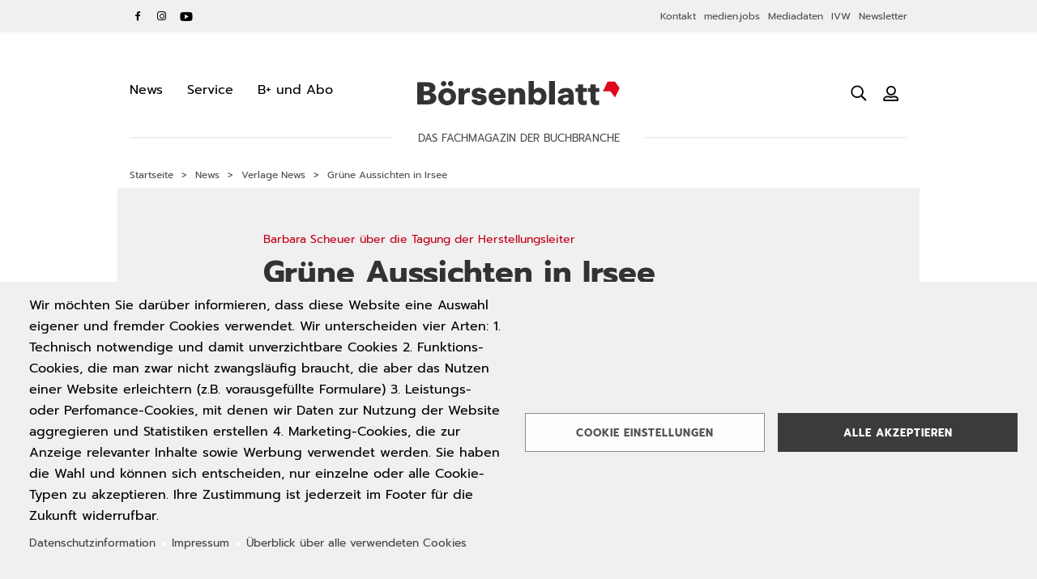

--- FILE ---
content_type: text/html; charset=UTF-8
request_url: https://www.boersenblatt.net/archiv/1667630.html
body_size: 19853
content:
<!DOCTYPE html>
<html lang="de" dir="ltr" prefix="og: https://ogp.me/ns#">
  <head>
    <meta charset="utf-8" />
<script id="ad-entity-settings" type="application/json">{"responsive":true,"inline":true,"p13n":true,"consent":{"method":"opt_in","cookie":{"name":"oil_data","operator":"e","value":""}}}</script>
<script type="text/javascript">if (typeof OA_show === "function") {OA_show(2);}</script>
<noscript><a target='_blank' href='http://www.buchhandelswelt.de/delivery/ck.php?n=8b1a5ce'><img border='0' alt='' src='http://www.buchhandelswelt.de/delivery/avw.php?zoneid=2&amp;n=8b1a5ce' /></a></noscript>
<noscript><style>form.antibot * :not(.antibot-message) { display: none !important; }</style>
</noscript><script async src="https://www.googletagmanager.com/gtag/js?id=UA-162221301-1" type="text/plain" id="cookies_ga_google_analytics_tracking_file" data-cookieconsent="analytics"></script>
<script type="text/plain" id="cookies_ga_ga_cc" data-cookieconsent="analytics">window.dataLayer = window.dataLayer || [];function gtag(){dataLayer.push(arguments)};gtag("js", new Date());gtag("set", "developer_id.dMDhkMT", true);gtag("config", "UA-162221301-1", {"groups":"default","anonymize_ip":true,"page_placeholder":"PLACEHOLDER_page_path","allow_ad_personalization_signals":false});</script>
<link rel="preload" href="//data-94d154970c.boersenblatt.net/iomm/latest/manager/base/es6/bundle.js" as="script" id="IOMmBundle" />
<link rel="preload" href="//data-94d154970c.boersenblatt.net/iomm/latest/bootstrap/loader.js" as="script" />
<script src="//data-94d154970c.boersenblatt.net/iomm/latest/bootstrap/loader.js" data-cmp-ab="2"></script>
<script type="text/plain" id="cookies_matomo" data-cookieconsent="matomo">var _paq = _paq || [];(function(){var u=(("https:" == document.location.protocol) ? "https://piwik.booktech.de/piwik/" : "http://piwik.booktech.de/piwik/");_paq.push(["setSiteId", "5"]);_paq.push(["setTrackerUrl", u+"matomo.php"]);_paq.push(["setDoNotTrack", 1]);_paq.push(["setCustomVariable", 1, "role", "anonymous", "visit"]);if (!window.matomo_search_results_active) {_paq.push(["trackPageView"]);}_paq.push(["setIgnoreClasses", ["no-tracking","colorbox"]]);_paq.push(["enableLinkTracking"]);var d=document,g=d.createElement("script"),s=d.getElementsByTagName("script")[0];g.type="text/javascript";g.defer=true;g.async=true;g.src=u+"matomo.js";s.parentNode.insertBefore(g,s);})();</script>
<meta name="description" content="Bei der Herstellungsleitertagung in Kloster Irsee wird eh&#039; nur über Papier geredet? Mitnichten - eher über Datenmanagement und nachhaltige Buchproduktion. Barbara Scheuer, Gesamtherstellungsleiterin bei Random House, über den rasanten Wandel eines Berufsbildes und die Zukunft der Tagung in digitalen Zeiten." />
<meta name="keywords" content="Buchbranche," />
<meta name="robots" content="index, follow" />
<link rel="canonical" href="https://www.boersenblatt.net/archiv/1667630.html" />
<link rel="image_src" href="/sites/default/files/migrated_files//Barbara%20Scheuer.jpg" />
<meta name="referrer" content="no-referrer" />
<meta property="og:site_name" content="Börsenblatt" />
<meta property="og:type" content="article" />
<meta property="og:url" content="https://www.boersenblatt.net/archiv/1667630.html" />
<meta property="og:title" content="Grüne Aussichten in Irsee" />
<meta property="og:description" content="Bei der Herstellungsleitertagung in Kloster Irsee wird eh&#039; nur über Papier geredet? Mitnichten - eher über Datenmanagement und nachhaltige Buchproduktion. Barbara Scheuer, Gesamtherstellungsleiterin bei Random House, über den rasanten Wandel eines Berufsbildes und die Zukunft der Tagung in digitalen Zeiten." />
<meta property="og:image" content="https://www.boersenblatt.net/sites/default/files/styles/facebook/public/migrated_files/Barbara%20Scheuer.jpg?itok=sqqKZH6B" />
<meta property="og:image:type" content="image/jpeg" />
<meta property="og:image:width" content="1200" />
<meta property="og:image:height" content="630" />
<meta property="og:updated_time" content="2019-06-05T10:00:00+0200" />
<meta name="twitter:card" content="summary_large_image" />
<meta name="twitter:description" content="Bei der Herstellungsleitertagung in Kloster Irsee wird eh&#039; nur über Papier geredet? Mitnichten - eher über Datenmanagement und nachhaltige Buchproduktion. Barbara Scheuer, Gesamtherstellungsleiterin bei Random House, über den rasanten Wandel eines Berufsbildes und die Zukunft der Tagung in digitalen Zeiten." />
<meta name="twitter:image" content="https://www.boersenblatt.net/sites/default/files/styles/twitter/public/migrated_files/Barbara%20Scheuer.jpg?itok=VXBBpVGK" />
<meta name="Generator" content="Drupal 10 (https://www.drupal.org)" />
<meta name="MobileOptimized" content="width" />
<meta name="HandheldFriendly" content="true" />
<meta name="viewport" content="width=device-width, initial-scale=1, maximum-scale=5" />
<script type="application/ld+json">{
    "@context": "https://schema.org",
    "@graph": [
        {
            "@type": "NewsArticle",
            "headline": "Grüne Aussichten in Irsee",
            "name": "Grüne Aussichten in Irsee",
            "description": "Bei der Herstellungsleitertagung in Kloster Irsee wird eh\u0027 nur über Papier geredet? Mitnichten - eher über Datenmanagement und nachhaltige Buchproduktion. Barbara Scheuer, Gesamtherstellungsleiterin bei Random House, über den rasanten Wandel eines Berufsbildes und die Zukunft der Tagung in digitalen Zeiten. ",
            "about": "Verlage News",
            "image": {
                "@type": "ImageObject",
                "url": "https://www.boersenblatt.net/sites/default/files/styles/facebook/public/migrated_files/Barbara%20Scheuer.jpg?itok=sqqKZH6B",
                "width": "1200",
                "height": "630"
            },
            "datePublished": "2019-06-05T16:24:21+0200",
            "dateModified": "2019-06-05T10:00:00+0200",
            "publisher": {
                "@type": "Organization",
                "name": "Börsenblatt",
                "url": "https://www.boersenblatt.net/"
            }
        }
    ]
}</script>
<meta http-equiv="X-UA-Compatible" content="IE=edge" />
<link rel="icon" href="/themes/custom/bb_theme/favicon.ico" type="image/vnd.microsoft.icon" />
<link rel="alternate" hreflang="de" href="https://www.boersenblatt.net/archiv/1667630.html" />
<script src="/sites/default/files/google_tag/default/google_tag.script.js?t7d7tv" defer type="text/plain" id="cookies_gtag_gtag" data-cookieconsent="gtag"></script>

    <title>Grüne Aussichten in Irsee</title>
    <link rel="stylesheet" media="all" href="/sites/default/files/css/css_Q-VaEVPCAv09LuLh06gMN4kzoGJq-xG81BP6d3GCFsw.css?delta=0&amp;language=de&amp;theme=bb_theme&amp;include=eJxFzOEOgyAMBOAXYvBIpoybdhYhtMz59puLuj_XXL_kYhxsQkYYpUSSm9omvIzuXsrM0HDcpza_E_SUgRc1GhvlkPCgLnaJrWyGNmQkpkvxtu_yHFLrlcQf1VVq-0qd9JT_x_el9iisE5LTTQ05RFK4F2PV8EufS-qCDwgJTv0" />
<link rel="stylesheet" media="all" href="/sites/default/files/css/css_dIPlygY5FrfnpwKMsZbmvpW9BQiRI4hq06_cN5g1tZ4.css?delta=1&amp;language=de&amp;theme=bb_theme&amp;include=eJxFzOEOgyAMBOAXYvBIpoybdhYhtMz59puLuj_XXL_kYhxsQkYYpUSSm9omvIzuXsrM0HDcpza_E_SUgRc1GhvlkPCgLnaJrWyGNmQkpkvxtu_yHFLrlcQf1VVq-0qd9JT_x_el9iisE5LTTQ05RFK4F2PV8EufS-qCDwgJTv0" />
<link rel="stylesheet" media="print" href="/sites/default/files/css/css_HKu4xmkFXBWe67W8JIG3U_tX_3esOMUxmTtAO5TbsNA.css?delta=2&amp;language=de&amp;theme=bb_theme&amp;include=eJxFzOEOgyAMBOAXYvBIpoybdhYhtMz59puLuj_XXL_kYhxsQkYYpUSSm9omvIzuXsrM0HDcpza_E_SUgRc1GhvlkPCgLnaJrWyGNmQkpkvxtu_yHFLrlcQf1VVq-0qd9JT_x_el9iisE5LTTQ05RFK4F2PV8EufS-qCDwgJTv0" />

    <script type="application/json" data-drupal-selector="drupal-settings-json">{"path":{"baseUrl":"\/","pathPrefix":"","currentPath":"node\/64103","currentPathIsAdmin":false,"isFront":false,"currentLanguage":"de"},"pluralDelimiter":"\u0003","suppressDeprecationErrors":true,"dataLayer":{"defaultLang":"de","languages":{"en":{"id":"en","name":"Englisch","direction":"ltr","weight":-10},"de":{"id":"de","name":"Deutsch","direction":"ltr","weight":-9}}},"google_analytics":{"account":"UA-162221301-1","trackOutbound":true,"trackMailto":true,"trackTel":true,"trackDownload":true,"trackDownloadExtensions":"7z|aac|arc|arj|asf|asx|avi|bin|csv|doc(x|m)?|dot(x|m)?|exe|flv|gif|gz|gzip|hqx|jar|jpe?g|js|mp(2|3|4|e?g)|mov(ie)?|msi|msp|pdf|phps|png|ppt(x|m)?|pot(x|m)?|pps(x|m)?|ppam|sld(x|m)?|thmx|qtm?|ra(m|r)?|sea|sit|tar|tgz|torrent|txt|wav|wma|wmv|wpd|xls(x|m|b)?|xlt(x|m)|xlam|xml|z|zip"},"matomo":{"disableCookies":false,"trackMailto":true},"theme_breakpoints":"[{\u0022name\u0022:\u0022mobile\u0022,\u0022mediaQuery\u0022:\u0022all and (max-width: 767px)\u0022,\u0022multipliers\u0022:[\u00221x\u0022,\u00222x\u0022]},{\u0022name\u0022:\u0022mobile_sm\u0022,\u0022mediaQuery\u0022:\u0022all and (max-width: 479px)\u0022,\u0022multipliers\u0022:[\u00221x\u0022,\u00222x\u0022]},{\u0022name\u0022:\u0022mobile_md\u0022,\u0022mediaQuery\u0022:\u0022all and (min-width: 480px) and (max-width: 599px)\u0022,\u0022multipliers\u0022:[\u00221x\u0022,\u00222x\u0022]},{\u0022name\u0022:\u0022mobile_lg\u0022,\u0022mediaQuery\u0022:\u0022all and (min-width: 600px) and (max-width: 767px)\u0022,\u0022multipliers\u0022:[\u00221x\u0022,\u00222x\u0022]},{\u0022name\u0022:\u0022tablet\u0022,\u0022mediaQuery\u0022:\u0022all and (min-width: 768px) and (max-width: 1023px)\u0022,\u0022multipliers\u0022:[\u00221x\u0022,\u00222x\u0022]},{\u0022name\u0022:\u0022desktop\u0022,\u0022mediaQuery\u0022:\u0022all and (min-width: 1024px) and (max-width: 1215px)\u0022,\u0022multipliers\u0022:[\u00221x\u0022,\u00222x\u0022]},{\u0022name\u0022:\u0022widescreen\u0022,\u0022mediaQuery\u0022:\u0022all and (min-width: 1216px) and (max-width: 1407px)\u0022,\u0022multipliers\u0022:[\u00221x\u0022,\u00222x\u0022]},{\u0022name\u0022:\u0022fullhd\u0022,\u0022mediaQuery\u0022:\u0022all and (min-width: 1408px)\u0022,\u0022multipliers\u0022:[\u00221x\u0022,\u00222x\u0022]}]","data":{"extlink":{"extTarget":true,"extTargetAppendNewWindowDisplay":true,"extTargetAppendNewWindowLabel":"(opens in a new window)","extTargetNoOverride":false,"extNofollow":true,"extTitleNoOverride":false,"extNoreferrer":false,"extFollowNoOverride":false,"extClass":"0","extLabel":"(link is external)","extImgClass":false,"extSubdomains":true,"extExclude":"","extInclude":"","extCssExclude":"","extCssInclude":"","extCssExplicit":"","extAlert":false,"extAlertText":"Dieser Link f\u00fchrt Sie zu einer externen Website. Wir sind nicht f\u00fcr deren Inhalt verantwortlich.","extHideIcons":false,"mailtoClass":"0","telClass":"","mailtoLabel":"(Link sendet E-Mail)","telLabel":"(Link ist eine Telefonnummer)","extUseFontAwesome":false,"extIconPlacement":"append","extPreventOrphan":false,"extFaLinkClasses":"fa fa-external-link","extFaMailtoClasses":"fa fa-envelope-o","extAdditionalLinkClasses":"","extAdditionalMailtoClasses":"","extAdditionalTelClasses":"","extFaTelClasses":"fa fa-phone","allowedDomains":null,"extExcludeNoreferrer":""}},"cookies":{"cookiesjsr":{"config":{"cookie":{"name":"cookiesjsr","expires":31536000000,"domain":"","sameSite":"Lax","secure":false},"library":{"libBasePath":"https:\/\/cdn.jsdelivr.net\/gh\/jfeltkamp\/cookiesjsr@1\/dist","libPath":"https:\/\/cdn.jsdelivr.net\/gh\/jfeltkamp\/cookiesjsr@1\/dist\/cookiesjsr.min.js","scrollLimit":0},"callback":{"method":"post","url":"\/cookies\/consent\/callback.json","headers":[]},"interface":{"openSettingsHash":"#editCookieSettings","showDenyAll":false,"denyAllOnLayerClose":false,"settingsAsLink":false,"availableLangs":["en","de"],"defaultLang":"de","groupConsent":true,"cookieDocs":true}},"services":{"technically_necessary":{"id":"technically_necessary","services":[{"key":"functional","type":"technically_necessary","name":"Required functional","info":{"value":"\u003Cp\u003EFallback\u003C\/p\u003E\r\n","format":"full_html"},"uri":"https:\/\/www.boersenblatt.net\/service\/cookie-dokumentation-boersenblatt-online","needConsent":false},{"key":"plenigo","type":"technically_necessary","name":"Plenigo","info":{"value":"","format":"basic_html"},"uri":"","needConsent":false},{"key":"revive","type":"technically_necessary","name":"Revive","info":{"value":"","format":"basic_html"},"uri":"","needConsent":false}],"weight":1},"functional":{"id":"functional","services":[{"key":"video","type":"functional","name":"Youtube \u0026 Vimeo","info":{"value":"","format":"basic_html"},"uri":"","needConsent":true}],"weight":2},"performance":{"id":"performance","services":[{"key":"ivw","type":"performance","name":"IVW Tracking","info":{"value":"","format":"basic_html"},"uri":"","needConsent":true},{"key":"matomo","type":"performance","name":"Matomo Analytics","info":{"value":"","format":"basic_html"},"uri":"","needConsent":true}],"weight":3},"google_analytics":{"id":"google_analytics","services":[{"key":"analytics","type":"google_analytics","name":"Google Analytics","info":{"value":"","format":"basic_html"},"uri":"https:\/\/support.google.com\/analytics\/answer\/6004245","needConsent":true}],"weight":4},"marketing":{"id":"marketing","services":[{"key":"gtag","type":"marketing","name":"Google Tag Manager","info":{"value":"","format":"basic_html"},"uri":"","needConsent":true},{"key":"instagram","type":"marketing","name":"Instagram","info":{"value":"","format":"basic_html"},"uri":"https:\/\/help.instagram.com\/196883487377501","needConsent":true},{"key":"twitter","type":"marketing","name":"Twitter","info":{"value":"","format":"basic_html"},"uri":"","needConsent":true}],"weight":5},"iframes":{"id":"iframes","services":[{"key":"iframe","type":"iframes","name":"Iframes other than YouTube","info":{"value":"","format":"full_html"},"uri":"","needConsent":true}],"weight":50}},"translation":{"_core":{"default_config_hash":"X8VxTkyAAEb9q-EhYz30-BkJ9Ftv5-u1H7BXLXHQe1o"},"langcode":"de","bannerText":"Wir m\u00f6chten Sie dar\u00fcber informieren, dass diese Website eine Auswahl eigener und fremder Cookies verwendet. Wir unterscheiden vier Arten:\r\n1. Technisch notwendige und damit unverzichtbare Cookies\r\n2. Funktions-Cookies, die man zwar nicht zwangsl\u00e4ufig braucht, die aber das Nutzen einer Website erleichtern (z.B. vorausgef\u00fcllte Formulare)\r\n3. Leistungs- oder Perfomance-Cookies, mit denen wir Daten zur Nutzung der Website aggregieren und Statistiken erstellen\r\n4. Marketing-Cookies, die zur Anzeige relevanter Inhalte sowie Werbung verwendet werden.\r\nSie haben die Wahl und k\u00f6nnen sich entscheiden, nur einzelne oder alle Cookie-Typen zu akzeptieren. Ihre Zustimmung ist jederzeit im Footer f\u00fcr die Zukunft widerrufbar.","privacyPolicy":"Datenschutzinformation","privacyUri":"\/datenschutzinformationen","imprint":"Impressum","imprintUri":"\/service\/impressum","cookieDocs":"\u00dcberblick \u00fcber alle verwendeten Cookies","cookieDocsUri":"\/taxonomy\/term\/799","officialWebsite":"Official website","denyAll":"Alles verweigern","alwaysActive":"St\u00e4ndig aktiv","settings":"Cookie Einstellungen","acceptAll":"Alle akzeptieren","requiredCookies":"Technisch notwendige Cookies","cookieSettings":"Cookie Einstellungen","close":"Schlie\u00dfen","readMore":"weiterlesen","allowed":"Erlaubt","denied":"abgelehnt","settingsAllServices":"Einstellungen f\u00fcr alle Dienste","saveSettings":"Auswahl speichern","default_langcode":"en","disclaimerText":"Alle Cookie-Informationen k\u00f6nnen von den Dienstanbietern ge\u00e4ndert werden. Wir aktualisieren diese Informationen regelm\u00e4\u00dfig.","disclaimerTextPosition":"above","processorDetailsLabel":"Verarbeiter Unternehmensdaten","processorLabel":"Unternehmen","processorWebsiteUrlLabel":"Offizielle Website","processorPrivacyPolicyUrlLabel":"Datenschutzbestimmungen des Unternehmens","processorCookiePolicyUrlLabel":"Cookie-Richtlinie des Unternehmens","processorContactLabel":"Kontaktdaten zum Datenschutz","placeholderAcceptAllText":"Alle Cookies akzeptieren","technically_necessary":{"title":"Technisch notwendige Cookies","details":"Cookies sind nichts anderes als kleine Textdateien, die auf Ihrem Computer gespeichert werden, wenn Sie eine Website besuchen. Einige dieser Cookies platzieren wir selbst, andere kommen von Drittanbietern.\r\n\r\nLaut Gesetz d\u00fcrfen wir Cookies auf Ihrem Ger\u00e4t speichern, wenn unsere Website ohne sie nicht richtig funktionieren w\u00fcrde. Diese Cookies machen zum Beispiel Grundfunktionen wie die Seitennavigation erst m\u00f6glich. F\u00fcr alle anderen hier benannten Cookie-Typen ben\u00f6tigen wir Ihre Erlaubnis.\r\n\r\nWir freuen uns, wenn Sie nicht alles deaktivieren und uns dabei unterst\u00fctzen, unsere Website immer nutzerfreundlicher zu machen. Wir versprechen gr\u00f6\u00dftm\u00f6gliche Transparenz. Eine einmal gegebene Einwilligung kann jederzeit widerrufen werden."},"functional":{"title":"Funktions-Cookies","details":"Funktions-Cookies erm\u00f6glichen einer Website erweiterte Funktionen bereitzustellen. Dazu geh\u00f6ren Personalisierung, Videos und Live-Chat. Gegebenenfalls werden diese Cookies von Drittanbietern gesetzt, deren Dienste wir f\u00fcr unsere Webseite nutzen. Sollten Sie diese Cookies nicht zulassen, so funktionieren diese Funktionen m\u00f6glicherweise nicht ordnungsgem\u00e4\u00df."},"performance":{"title":"Leistungs- oder Performance-Cookies","details":"Leistungs- oder Perfomance-Cookies liefern statistische Informationen zur Websitenutzung. Sie helfen Website-Betreibern zu verstehen, wie lange sich jemand mit welchem Browser auf der Seite aufh\u00e4lt und mit ihr interagiert. Diese Informationen werden anonym gesammelt. Sie bilden auch die Grundlage f\u00fcr die Statistiken der Informationsgemeinschaft zur Feststellung der Verbreitung von Werbetr\u00e4gern (IVW)."},"google_analytics":{"title":"Webanalyse mit Google Analytics","details":"Der Webanalysedienst speichert Cookies in Ihrem Webbrowser f\u00fcr die Dauer von zwei Jahren seit Ihrem letzten Besuch.\r\n\r\nDie Google Analytics-Cookies enthalten eine zufallsgenerierte User-ID, mit der Sie bei zuk\u00fcnftigen Website-Besuchen wiedererkannt werden k\u00f6nnen. Die aufgezeichneten Daten werden zusammen mit der zufallsgenerierten User-ID auf Servern in den USA gespeichert. Das erm\u00f6glicht die Auswertung pseudonymer Nutzerprofile. Sie werden automatisch nach 14 Monaten gel\u00f6scht. Sonstige Daten bleiben in aggregierter Form unbefristet gespeichert."},"marketing":{"title":"Marketing-Cookies","details":"Marketing-Cookies dienen einer genaueren Ansprache der Zielgruppe. Sie erh\u00f6hen die Chance, dass Anzeigen ansprechend und relevant f\u00fcr den einzelnen Nutzer sind \u2013 und damit nat\u00fcrlich auch wertvoller f\u00fcr werbetreibende Drittparteien. Sie werden zur Erstellung von Profilen oder zur Personalisierung von Inhalten gesetzt. Diese Cookies stellen f\u00fcr Besucher das h\u00f6chste Datenschutzrisiko dar."},"iframes":{"title":"Externe Inhalte","details":"Von Drittanbietern in iFrames eingebettete Inhalte wie Google Maps oder Job-Board."}}},"cookiesTexts":{"_core":{"default_config_hash":"X8VxTkyAAEb9q-EhYz30-BkJ9Ftv5-u1H7BXLXHQe1o"},"langcode":"de","bannerText":"Wir m\u00f6chten Sie dar\u00fcber informieren, dass diese Website eine Auswahl eigener und fremder Cookies verwendet. Wir unterscheiden vier Arten:\r\n1. Technisch notwendige und damit unverzichtbare Cookies\r\n2. Funktions-Cookies, die man zwar nicht zwangsl\u00e4ufig braucht, die aber das Nutzen einer Website erleichtern (z.B. vorausgef\u00fcllte Formulare)\r\n3. Leistungs- oder Perfomance-Cookies, mit denen wir Daten zur Nutzung der Website aggregieren und Statistiken erstellen\r\n4. Marketing-Cookies, die zur Anzeige relevanter Inhalte sowie Werbung verwendet werden.\r\nSie haben die Wahl und k\u00f6nnen sich entscheiden, nur einzelne oder alle Cookie-Typen zu akzeptieren. Ihre Zustimmung ist jederzeit im Footer f\u00fcr die Zukunft widerrufbar.","privacyPolicy":"Datenschutzinformation","privacyUri":"\/node\/107747","imprint":"Impressum","imprintUri":"\/node\/106155","cookieDocs":"\u00dcberblick \u00fcber alle verwendeten Cookies","cookieDocsUri":"\/taxonomy\/term\/799","officialWebsite":"Official website","denyAll":"Alles verweigern","alwaysActive":"St\u00e4ndig aktiv","settings":"Cookie Einstellungen","acceptAll":"Alle akzeptieren","requiredCookies":"Technisch notwendige Cookies","cookieSettings":"Cookie Einstellungen","close":"Schlie\u00dfen","readMore":"weiterlesen","allowed":"Erlaubt","denied":"abgelehnt","settingsAllServices":"Einstellungen f\u00fcr alle Dienste","saveSettings":"Auswahl speichern","default_langcode":"en","disclaimerText":"Alle Cookie-Informationen k\u00f6nnen von den Dienstanbietern ge\u00e4ndert werden. Wir aktualisieren diese Informationen regelm\u00e4\u00dfig.","disclaimerTextPosition":"above","processorDetailsLabel":"Verarbeiter Unternehmensdaten","processorLabel":"Unternehmen","processorWebsiteUrlLabel":"Offizielle Website","processorPrivacyPolicyUrlLabel":"Datenschutzbestimmungen des Unternehmens","processorCookiePolicyUrlLabel":"Cookie-Richtlinie des Unternehmens","processorContactLabel":"Kontaktdaten zum Datenschutz","placeholderAcceptAllText":"Alle Cookies akzeptieren"},"services":{"analytics":{"uuid":"65deb0ef-f80b-4db5-867f-916e5a8ab351","langcode":"de","status":true,"dependencies":[],"_core":{"default_config_hash":"Fdu-IybhD4riPFpw-uG0NSNbnPUdNfZSb1Jv-Q5FJok"},"id":"analytics","label":"Google Analytics","group":"google_analytics","info":{"value":"","format":"basic_html"},"consentRequired":true,"purpose":"","processor":"","processorContact":"","processorUrl":"https:\/\/support.google.com\/analytics\/answer\/6004245","processorPrivacyPolicyUrl":"","processorCookiePolicyUrl":"","placeholderMainText":"Dieser Inhalt ist blockiert, weil die Cookies von Google Analytics nicht akzeptiert wurden.","placeholderAcceptText":"Nur Google Analytics Cookies akzeptieren"},"functional":{"uuid":"b5da17ce-b92a-443b-a836-0c6325ce01cb","langcode":"de","status":true,"dependencies":[],"id":"functional","label":"Required functional","group":"technically_necessary","info":{"value":"\u003Cp\u003EFallback\u003C\/p\u003E\r\n","format":"full_html"},"consentRequired":false,"purpose":"","processor":"","processorContact":"","processorUrl":"https:\/\/www.boersenblatt.net\/service\/cookie-dokumentation-boersenblatt-online","processorPrivacyPolicyUrl":"","processorCookiePolicyUrl":"","placeholderMainText":"Dieser Inhalt ist blockiert, weil die erforderlichen funktionalen Cookies nicht akzeptiert wurden.","placeholderAcceptText":"Nur erforderliche funktionale Cookies akzeptieren"},"gtag":{"uuid":"b0e46d03-982b-4fcd-98ff-d2d5d9637e5d","langcode":"de","status":true,"dependencies":[],"_core":{"default_config_hash":"500XshI88hbc-4kElU2ulgAYDxLUMZUn9__MhefzLz0"},"id":"gtag","label":"Google Tag Manager","group":"marketing","info":{"value":"","format":"basic_html"},"consentRequired":true,"purpose":"","processor":"","processorContact":"","processorUrl":"","processorPrivacyPolicyUrl":"https:\/\/policies.google.com\/privacy","processorCookiePolicyUrl":"","placeholderMainText":"Dieser Inhalt ist blockiert, da die Cookies des Google Tag Managers nicht akzeptiert wurden.","placeholderAcceptText":"Nur Google Tag Manager Cookies akzeptieren"},"iframe":{"uuid":"e0081389-aada-4565-9fd0-4f797067a753","langcode":"de","status":true,"dependencies":{"enforced":{"module":["cookies_addons_embed_iframe"]}},"_core":{"default_config_hash":"UyvoSyUehoP_jo-YNA23_TIyK33VDuhdxiCWoqOmECg"},"id":"iframe","label":"Iframes other than YouTube","group":"iframes","info":{"value":"","format":"full_html"},"consentRequired":true,"purpose":"","processor":"","processorContact":"","processorUrl":"","processorPrivacyPolicyUrl":"","processorCookiePolicyUrl":"","placeholderMainText":"Dieser Inhalt ist blockiert, weil die Ausgabe von externen Inhalten nicht akzeptiert wurde.","placeholderAcceptText":"Ausgabe von externen Inhalten erlauben"},"instagram":{"uuid":"964318d0-6f13-465a-b816-cfccfdc013f4","langcode":"de","status":true,"dependencies":[],"_core":{"default_config_hash":"x_5SAGrDykHEtmNPoUC7GZvkwW4jKJbV1GHwgdmiqtk"},"id":"instagram","label":"Instagram","group":"marketing","info":{"value":"","format":"basic_html"},"consentRequired":true,"purpose":"","processor":"","processorContact":"","processorUrl":"https:\/\/help.instagram.com\/196883487377501","processorPrivacyPolicyUrl":"","processorCookiePolicyUrl":"","placeholderMainText":"Dieser Inhalt ist blockiert, weil Instagram-Cookies nicht akzeptiert wurden.","placeholderAcceptText":"Nur Instagram Cookies akzeptieren"},"ivw":{"uuid":"27a7ad15-93e7-44dd-b5ed-59eff2dc5862","langcode":"de","status":true,"dependencies":[],"_core":{"default_config_hash":"azKVReLAI3_SiDJN5KDGRZAGqF6paOvDikO2fFd_XD4"},"id":"ivw","label":"IVW Tracking","group":"performance","info":{"value":"","format":"basic_html"},"consentRequired":true,"purpose":"","processor":"","processorContact":"","processorUrl":"","processorPrivacyPolicyUrl":"https:\/\/www.ivw.eu\/digital\/datenschutz-0","processorCookiePolicyUrl":"","placeholderMainText":"Dieser Inhalt ist blockiert, weil die ivw-Tracking-Cookies nicht akzeptiert wurden.","placeholderAcceptText":"Nur ivw-Tracking-Cookies akzeptieren"},"matomo":{"uuid":"b08e004e-8217-4d53-9218-1a5fc409cfb3","langcode":"de","status":true,"dependencies":[],"_core":{"default_config_hash":"OtHRfNIOAAQKEPTIodPwRDxFM0NgCKi6nusDPxlBN5I"},"id":"matomo","label":"Matomo Analytics","group":"performance","info":{"value":"","format":"basic_html"},"consentRequired":true,"purpose":"","processor":"","processorContact":"","processorUrl":"","processorPrivacyPolicyUrl":"https:\/\/matomo.org\/privacy-policy\/","processorCookiePolicyUrl":"","placeholderMainText":"Dieser Inhalt ist blockiert, weil die Matomo-Analytics-Cookies nicht akzeptiert wurden.","placeholderAcceptText":"Nur Matomo Analytics Cookies akzeptieren"},"plenigo":{"uuid":"f997f326-fc44-41ad-aa0d-f969384482f3","langcode":"de","status":true,"dependencies":[],"id":"plenigo","label":"Plenigo","group":"technically_necessary","info":{"value":"","format":"basic_html"},"consentRequired":false,"purpose":"","processor":"","processorContact":"","processorUrl":"","processorPrivacyPolicyUrl":"https:\/\/www.plenigo.com\/de\/datenschutz?lang=de","processorCookiePolicyUrl":"","placeholderMainText":"Dieser Inhalt ist blockiert, weil Plenigo-Cookies nicht akzeptiert wurden.","placeholderAcceptText":"Nur plenigo-Cookies akzeptieren"},"revive":{"uuid":"4d380a3c-d35c-4333-9cec-3bac547f72ed","langcode":"de","status":true,"dependencies":[],"id":"revive","label":"Revive","group":"technically_necessary","info":{"value":"","format":"basic_html"},"consentRequired":false,"purpose":"","processor":"","processorContact":"","processorUrl":"","processorPrivacyPolicyUrl":"https:\/\/www.revive-adserver.com\/privacy\/","processorCookiePolicyUrl":"","placeholderMainText":"Dieser Inhalt ist blockiert, weil die Revive-Cookies nicht akzeptiert wurden.","placeholderAcceptText":"Nur Revive Cookies akzeptieren"},"twitter":{"uuid":"faa1f0a3-c047-4b10-93f2-6e693715ae73","langcode":"de","status":true,"dependencies":[],"_core":{"default_config_hash":"7eNsGk55B4iUjOffgjOEDTkSdAhfcjJ-c_NWo_p6BhQ"},"id":"twitter","label":"Twitter","group":"marketing","info":{"value":"","format":"basic_html"},"consentRequired":true,"purpose":"","processor":"","processorContact":"","processorUrl":"","processorPrivacyPolicyUrl":"","processorCookiePolicyUrl":"https:\/\/help.twitter.com\/en\/rules-and-policies\/twitter-cookies","placeholderMainText":"Dieser Inhalt ist blockiert, weil Twitter-Cookies nicht akzeptiert wurden.","placeholderAcceptText":"Nur Twitter Media Cookies akzeptieren"},"video":{"uuid":"74f49f20-1765-486c-9a49-60edf4057401","langcode":"de","status":true,"dependencies":[],"_core":{"default_config_hash":"sSU9xaVzp6lMB3DXSy0j-GJMPQx67_xI3_AQuJRaLa0"},"id":"video","label":"Youtube \u0026 Vimeo","group":"functional","info":{"value":"","format":"basic_html"},"consentRequired":true,"purpose":"","processor":"","processorContact":"","processorUrl":"","processorPrivacyPolicyUrl":"https:\/\/policies.google.com\/privacy","processorCookiePolicyUrl":"","placeholderMainText":"Dieser Inhalt ist blockiert, weil youtube- und vimeo-Cookies nicht akzeptiert wurden.","placeholderAcceptText":"Nur Video Cookies akzeptieren"}},"groups":{"functional":{"uuid":"c4a7f3c3-8126-4d8c-84bf-059e21332771","langcode":"de","status":true,"dependencies":[],"id":"functional","label":"Funktions-Cookies","weight":2,"title":"Funktions-Cookies","details":"Funktions-Cookies erm\u00f6glichen einer Website erweiterte Funktionen bereitzustellen. Dazu geh\u00f6ren Personalisierung, Videos und Live-Chat. Gegebenenfalls werden diese Cookies von Drittanbietern gesetzt, deren Dienste wir f\u00fcr unsere Webseite nutzen. Sollten Sie diese Cookies nicht zulassen, so funktionieren diese Funktionen m\u00f6glicherweise nicht ordnungsgem\u00e4\u00df."},"google_analytics":{"uuid":"ad744d2e-9b46-4ec7-ae33-9708ac63f823","langcode":"de","status":true,"dependencies":[],"id":"google_analytics","label":"Google Analytics","weight":4,"title":"Webanalyse mit Google Analytics","details":"Der Webanalysedienst speichert Cookies in Ihrem Webbrowser f\u00fcr die Dauer von zwei Jahren seit Ihrem letzten Besuch.\r\n\r\nDie Google Analytics-Cookies enthalten eine zufallsgenerierte User-ID, mit der Sie bei zuk\u00fcnftigen Website-Besuchen wiedererkannt werden k\u00f6nnen. Die aufgezeichneten Daten werden zusammen mit der zufallsgenerierten User-ID auf Servern in den USA gespeichert. Das erm\u00f6glicht die Auswertung pseudonymer Nutzerprofile. Sie werden automatisch nach 14 Monaten gel\u00f6scht. Sonstige Daten bleiben in aggregierter Form unbefristet gespeichert."},"iframes":{"uuid":"c9ff54e8-ff82-45ad-a09d-942f01a1ede6","langcode":"de","status":true,"dependencies":{"enforced":{"module":["cookies_addons_embed_iframe"]}},"_core":{"default_config_hash":"i0i-tJXVuYocHvC_VJSqcUbHue6fPQWnl8pkWDNEUAA"},"id":"iframes","label":"Externe Inhalte","weight":50,"title":"Externe Inhalte","details":"Von Drittanbietern in iFrames eingebettete Inhalte wie Google Maps oder Job-Board."},"marketing":{"uuid":"57cce3eb-38f4-4b40-a43e-b71547f8eb95","langcode":"de","status":true,"dependencies":[],"id":"marketing","label":"Marketing","weight":5,"title":"Marketing-Cookies","details":"Marketing-Cookies dienen einer genaueren Ansprache der Zielgruppe. Sie erh\u00f6hen die Chance, dass Anzeigen ansprechend und relevant f\u00fcr den einzelnen Nutzer sind \u2013 und damit nat\u00fcrlich auch wertvoller f\u00fcr werbetreibende Drittparteien. Sie werden zur Erstellung von Profilen oder zur Personalisierung von Inhalten gesetzt. Diese Cookies stellen f\u00fcr Besucher das h\u00f6chste Datenschutzrisiko dar."},"performance":{"uuid":"264d500c-4950-432a-9c2e-2c7013366758","langcode":"de","status":true,"dependencies":[],"_core":{"default_config_hash":"Jv3uIJviBj7D282Qu1ZpEQwuOEb3lCcDvx-XVHeOJpw"},"id":"performance","label":"Performance","weight":3,"title":"Leistungs- oder Performance-Cookies","details":"Leistungs- oder Perfomance-Cookies liefern statistische Informationen zur Websitenutzung. Sie helfen Website-Betreibern zu verstehen, wie lange sich jemand mit welchem Browser auf der Seite aufh\u00e4lt und mit ihr interagiert. Diese Informationen werden anonym gesammelt. Sie bilden auch die Grundlage f\u00fcr die Statistiken der Informationsgemeinschaft zur Feststellung der Verbreitung von Werbetr\u00e4gern (IVW)."},"technically_necessary":{"uuid":"a5954621-0e11-403e-a953-7ecb39993ff7","langcode":"en","status":true,"dependencies":[],"id":"technically_necessary","label":"Technisch notwendige Cookies","weight":1,"title":"Technisch notwendige Cookies","details":"Cookies sind nichts anderes als kleine Textdateien, die auf Ihrem Computer gespeichert werden, wenn Sie eine Website besuchen. Einige dieser Cookies platzieren wir selbst, andere kommen von Drittanbietern.\r\n\r\nLaut Gesetz d\u00fcrfen wir Cookies auf Ihrem Ger\u00e4t speichern, wenn unsere Website ohne sie nicht richtig funktionieren w\u00fcrde. Diese Cookies machen zum Beispiel Grundfunktionen wie die Seitennavigation erst m\u00f6glich. F\u00fcr alle anderen hier benannten Cookie-Typen ben\u00f6tigen wir Ihre Erlaubnis.\r\n\r\nWir freuen uns, wenn Sie nicht alles deaktivieren und uns dabei unterst\u00fctzen, unsere Website immer nutzerfreundlicher zu machen. Wir versprechen gr\u00f6\u00dftm\u00f6gliche Transparenz. Eine einmal gegebene Einwilligung kann jederzeit widerrufen werden."},"tools":{"uuid":"e4f61652-ed51-46cc-a708-8dc6923fc711","langcode":"de","status":true,"dependencies":[],"id":"tools","label":"Tools und Drittanbieter","weight":6,"title":"Tools (und Drittanbieter)","details":""}}},"user":{"uid":0,"permissionsHash":"1cade6662ed6a552e5ea425e123ac161f70ecbc884d4f0e85767156f7dc4fbfc"}}</script>
<script src="/sites/default/files/js/js_-LCdLRTbPMNK9E1ogsCTJRcG8eB1eUUBVM1aIFXJyBs.js?scope=header&amp;delta=0&amp;language=de&amp;theme=bb_theme&amp;include=[base64]"></script>
<script src="/modules/contrib/cookies/js/cookiesjsr.conf.js?v=10.5.7" defer></script>
<script src="/sites/default/files/js/js_YKoeIW9H-heE84OorsjCczpUhHklRH9BMgjn6bqu1fQ.js?scope=header&amp;delta=2&amp;language=de&amp;theme=bb_theme&amp;include=[base64]"></script>

  </head>
  <body>
        <a href="#main-content" class="visually-hidden focusable skip-to-main-content">
      Direkt zum Inhalt
    </a>
    <noscript><iframe src="https://www.googletagmanager.com/ns.html?id=GTM-T7XMNPH" height="0" width="0" style="display:none;visibility:hidden"></iframe></noscript>
      <div class="dialog-off-canvas-main-canvas" data-off-canvas-main-canvas>
    
<div data-site class="site  "><div class="site__admin-toolbar">  <div>
    <div data-drupal-messages-fallback class="hidden"></div>

  </div>
</div>  <div class="site__metanavbar is-hidden-touch"><div class="meta-navbar  ">
  <div class="meta-navbar__container container">
    <div class="meta-navbar__items level">
      <div class="meta-navbar__level-left level-left">
        <nav class="social-links social-links--black "  aria-label="Social Links (Kopfbereich der Seite)">
  <ul class="social-links__items"><li class="social-links__item social-links__item--facebook"><a href="https://www.facebook.com/boersenblatt">Facebook</a></li><li class="social-links__item social-links__item--instagram"><a href="https://www.instagram.com/boersenblatt/">Instagram</a></li><li class="social-links__item social-links__item--youtube"><a href="https://www.youtube.com/boersenblattNet">YouTube</a></li></ul>
</nav>
</div>
      <div class="meta-navbar__level-right level-right"><div id="block-ivwcall">
  
    
      <script type="text/javascript">
  var responsive_data = {
    "cp": "Verlage News_Buchbranche",
    "dn": "data-94d154970c.boersenblatt.net",
    "sv": "i2",
    "st": "boersenb",
    "dc": "web",
    "pt": "cp",
    "dg": "",
    "bfe": "",
    "ct": "0000000000", // No consent given.
  }

  // On user consent change, check if IVW is allowed, if so, set consent.
  document.addEventListener('cookiesjsrUserConsent', function (event) {
    var service = (typeof event.detail.services === 'object') ? event.detail.services : {};
    if (typeof service.ivw !== 'undefined' && service.ivw) {

      // Set consent because user gave consent for IVW.
      responsive_data.ct = "0000810000"; // Consent given.
    }
  });

  // On initial cookies user consent set, trigger IVW page view.
  document.addEventListener('cookiesjsrUserConsent', function (event) {
    if ( (window.innerWidth <= 480) || (/iPhone/.test(window.navigator.userAgent))) {
      responsive_data.cp = "Verlage News_Buchbranche";
      responsive_data.sv = "mo";
      responsive_data.dn = "data-ac54d3e2fa.boersenblatt.net";

      var ivw_mobile_site = "mobblatt";
      if((typeof ivw_mobile_site !== 'undefined') && ivw_mobile_site != '') {
        responsive_data.st = ivw_mobile_site;
      }
    }

    if ((typeof window.IOMm !== 'undefined') && (typeof window.IOMm === 'function')) {
      var IOMmConfigureParameter = {
        "st": responsive_data.st,
        "dn": responsive_data.dn,
        "dc": responsive_data.dc,
        "dg": responsive_data.dg,
        "ct": responsive_data.ct,
      }

            IOMmConfigureParameter.mh = 5
      
      IOMm('configure', IOMmConfigureParameter);

      // Trigger page view in INFOnline measurement manager.
      IOMm('pageview', {cp: responsive_data.cp, pt: responsive_data.pt});
      if (responsive_data.bfe) {
        IOMm('3p', 'qds');
      }
    }
  }, {once: true});

</script>

  </div>
<nav class="meta-links  " aria-label="Meta navigation" >
  <ul class="meta-links__items"><li class="meta-links__item"><a href="/kontakt-kundenservice" data-drupal-link-system-path="taxonomy/term/2125">Kontakt</a></li><li class="meta-links__item"><a href="https://medienjobs.boersenblatt.net/">medien.jobs</a></li><li class="meta-links__item"><a href="https://medien.mvb-online.de/unsere-mediadaten">Mediadaten </a></li><li class="meta-links__item"><a href="/ivw" data-drupal-link-system-path="node/38237">IVW</a></li><li class="meta-links__item"><a href="https://www.boersenblatt.net/service/newsletter">Newsletter</a></li></ul>
</nav>
</div>
    </div>
  </div>
</div>
</div>

  <div class="site__wrapper">
        <header class="site__navbar" role="banner" aria-label="Kopfbereich der Seite" data-upp-anchor-scroll-top-bar="true"><div data-sticky class="sticky  "><nav data-navbar data-sticky-state-listener="true" aria-label="Hauptnavigation" class="navbar  ">
  <div data-navbar-container class="navbar__container container">
    <div data-navbar-bar class="navbar__bar">

  <div class="navbar__bar-columns columns is-mobile is-marginless">
    <div class="navbar__bar-links column is-one-third-desktop is-hidden-touch"><div class="navbar-links  "><div class="navbar-links__link" data-menu-section-id="1"><a aria-expanded="false" data-navbar-link="" class="navbar-link"   " href="/thema/alle-news-aus-der-buchbranche?top=">
  <span class="navbar-link__label">News</span>
  <span class="navbar-link__caret"><i class="icon  "><span class="icon__icon bb-icons bb-icons--caret--down"></span></i></span>
</a>
</div><div class="navbar-links__link" data-menu-section-id="2"><a aria-expanded="false" data-navbar-link="" class="navbar-link"   " href="/thema/service">
  <span class="navbar-link__label">Service</span>
  <span class="navbar-link__caret"><i class="icon  "><span class="icon__icon bb-icons bb-icons--caret--down"></span></i></span>
</a>
</div><div class="navbar-links__link" data-menu-section-id="3"><a aria-expanded="false" data-navbar-link="" class="navbar-link"   " href="/service/boersenblatt-plus">
  <span class="navbar-link__label">B+ und Abo</span>
  <span class="navbar-link__caret"><i class="icon  "><span class="icon__icon bb-icons bb-icons--caret--down"></span></i></span>
</a>
</div></div></div>

        <div class="navbar__bar-branding column is-one-third-desktop is-11-touch">
      <div class="navbar__bar-logo"><a class="branding branding--in-navbar " href="https://www.boersenblatt.net/" aria-label="Börsenblatt">Börsenblatt</a>
</div>
    </div>

        <div class="navbar__bar-items column is-one-third-desktop is-1-touch">
            <div class="navbar__bar-item is-hidden-desktop"><button data-navbar-item="navbar-toggle" title="Toggle main navigation" class="navbar-item navbar-item--navbar-toggle " role="switch" aria-label="Menu">
  <span class="navbar-item__icon"><i class="icon  "><span class="icon__icon bb-icons bb-icons--menu"></span></i></span><span class="navbar-item__icon navbar-item__icon--active"><i class="icon  "><span class="icon__icon bb-icons bb-icons--menu--close"></span></i></span></button>
</div>

      <div class="navbar__bar-item is-hidden-touch"><a data-navbar-item="search-toggle" title="Toggle search" class="navbar-item navbar-item--search-toggle " id="ss360-trigger" aria-label="Suche öffnen" href="javascript:void(0);">
  <span class="navbar-item__icon"><i class="icon  "><span class="icon__icon bb-icons bb-icons--search"></span></i></span></a>
</div>      <div class="navbar__bar-item is-hidden-touch"><a data-navbar-item="login" title="Register or log in" class="navbar-item navbar-item--navbar-user " href="https://www.boersenblatt.net/user" aria-label="Benutzeranmeldung">
  <span class="navbar-item__icon"><i class="icon  "><span class="icon__icon bb-icons bb-icons--user"></span></i></span></a>
</div>

      </div>
  </div><div data-navbar-claim class="navbar__bar-claim is-hidden-touch"><div class="navbar-claim  " >
  <div  class="navbar-claim__text">
    <span class="visually-hidden">Börsenblatt - </span><p>Das Fachmagazin der Buchbranche</p></div>
</div>
</div></div>
<div data-navbar-content class="navbar__content" aria-hidden="true">
    <div class="navbar__content-header is-hidden-desktop">
    <div class="navbar__content-header-actions">
      <div class="navbar__content-header-action is-hidden"><button data-navbar-item="search-submit" class="navbar-item navbar-item--search-submit " role="button">
  <span class="navbar-item__icon"><i class="icon  "><span class="icon__icon bb-icons bb-icons--search"></span></i></span></button>
</div>      <div class="navbar__content-header-action"><button data-navbar-item="navbar-toggle" title="Toggle main navigation" class="navbar-item navbar-item--navbar-toggle " role="switch" aria-label="Menu">
  <span class="navbar-item__icon"><i class="icon  "><span class="icon__icon bb-icons bb-icons--menu"></span></i></span><span class="navbar-item__icon navbar-item__icon--active"><i class="icon  "><span class="icon__icon bb-icons bb-icons--menu--close"></span></i></span></button>
</div>
    </div>
  </div>

    <div class="navbar__content-wrapper">
        <div data-navbar-navigation class="navbar__content-navigation"><nav class="main-menu  ">
    <div class="main-menu__sections">        <div class="main-menu__section" data-menu-section="1" aria-hidden="true"><nav class="main-menu-section  ">
    <div class="main-menu-section__link is-hidden-desktop"><a href="/thema/alle-news-aus-der-buchbranche?top=" data-drupal-link-query="{&quot;top&quot;:&quot;&quot;}">News</a></div>
        <div data-main-menu-section-columns class="main-menu-section__columns columns is-multiline"><div class="main-menu-section__column column is-full-tablet is-one-third-desktop">
          <div class="collapsible-menu-links collapsible-menu-links--m-toggles " >
    <ul class="collapsible-menu-links__items collapsible-menu-links__items--parent">
      <li data-collapsible-menu-links class="collapsible-menu-links__item collapsible-menu-links__item--parent collapsible-menu-links__item--with-children"><span>Themen</span>            <button data-collapsible-menu-links-toggle class="collapsible-menu-links__toggle" title="Expand/collapse submenu" aria-checked="false">
              <span class="collapsible-menu-links__toggle-icon"><i class="icon  "><span class="icon__icon bb-icons bb-icons--caret--down"></span></i></span>
            </button>

                        <ul data-collapsible-menu-links-children="" class="collapsible-menu-links__items collapsible-menu-links__items--children" aria-expanded="false"><li class="collapsible-menu-links__item collapsible-menu-links__item--child "><a href="/thema/alle-news-aus-der-buchbranche">Alle News aus der Buchbranche</a></li><li class="collapsible-menu-links__item collapsible-menu-links__item--child "><a href="https://www.boersenblatt.net/thema/frankfurter-buchmesse" title="https://www.boersenblatt.net/thema/frankfurter-buchmesse">Frankfurter Buchmesse</a></li><li class="collapsible-menu-links__item collapsible-menu-links__item--child "><a href="/news/buchhandel">Buchhandel</a></li><li class="collapsible-menu-links__item collapsible-menu-links__item--child "><a href="/news/verlage">Verlage</a></li><li class="collapsible-menu-links__item collapsible-menu-links__item--child "><a href="/news/personalia">Personalia</a></li><li class="collapsible-menu-links__item collapsible-menu-links__item--child "><a href="/thema/know-how-fuer-die-buchbranche">Know-how für die Buchbranche</a></li><li class="collapsible-menu-links__item collapsible-menu-links__item--child "><a href="/news/boersenverein">Börsenverein</a></li><li class="collapsible-menu-links__item collapsible-menu-links__item--child "><a href="/news/preise-und-auszeichnungen">Preise und Auszeichnungen</a></li><li class="collapsible-menu-links__item collapsible-menu-links__item--child "><a href="/news/antiquariat">Antiquariat</a></li><li class="collapsible-menu-links__item collapsible-menu-links__item--child "><a href="/news/zwischenbuchhandel">Zwischenbuchhandel</a></li></ul></li></ul>
  </div></div><div class="main-menu-section__column column is-full-tablet is-one-third-desktop">
          <div class="collapsible-menu-links collapsible-menu-links--m-toggles " >
    <ul class="collapsible-menu-links__items collapsible-menu-links__items--parent">
      <li data-collapsible-menu-links class="collapsible-menu-links__item collapsible-menu-links__item--parent collapsible-menu-links__item--with-children"><span>Im Fokus</span>            <button data-collapsible-menu-links-toggle class="collapsible-menu-links__toggle" title="Expand/collapse submenu" aria-checked="false">
              <span class="collapsible-menu-links__toggle-icon"><i class="icon  "><span class="icon__icon bb-icons bb-icons--caret--down"></span></i></span>
            </button>

                        <ul data-collapsible-menu-links-children="" class="collapsible-menu-links__items collapsible-menu-links__items--children" aria-expanded="false"><li class="collapsible-menu-links__item collapsible-menu-links__item--child "><a href="/thema/eu-entwaldungsverordnung">EU-Entwaldungsverordnung</a></li><li class="collapsible-menu-links__item collapsible-menu-links__item--child "><a href="/thema/kostenexplosion">Kostenlast im Buchhandel</a></li><li class="collapsible-menu-links__item collapsible-menu-links__item--child "><a href="/thema/kulturpass">News zum Kulturpass</a></li><li class="collapsible-menu-links__item collapsible-menu-links__item--child "><a href="/thema/barrierefreiheit">Barrierefreiheit</a></li><li class="collapsible-menu-links__item collapsible-menu-links__item--child "><a href="/thema/kuenstliche-intelligenz">Anwendung von KI</a></li></ul></li></ul>
  </div></div><div class="main-menu-section__column column is-full-tablet is-one-third-desktop">
          <div class="collapsible-menu-links collapsible-menu-links--m-toggles " >
    <ul class="collapsible-menu-links__items collapsible-menu-links__items--parent">
      <li data-collapsible-menu-links class="collapsible-menu-links__item collapsible-menu-links__item--parent collapsible-menu-links__item--with-children"><span>Formate</span>            <button data-collapsible-menu-links-toggle class="collapsible-menu-links__toggle" title="Expand/collapse submenu" aria-checked="false">
              <span class="collapsible-menu-links__toggle-icon"><i class="icon  "><span class="icon__icon bb-icons bb-icons--caret--down"></span></i></span>
            </button>

                        <ul data-collapsible-menu-links-children="" class="collapsible-menu-links__items collapsible-menu-links__items--children" aria-expanded="false"><li class="collapsible-menu-links__item collapsible-menu-links__item--child "><a href="/news/bestseller">Bestsellerlisten</a></li><li class="collapsible-menu-links__item collapsible-menu-links__item--child "><a href="/thema/kolumnen">Kolumnen</a></li><li class="collapsible-menu-links__item collapsible-menu-links__item--child "><a href="/nachlese">Podcast: Die Nachlese</a></li><li class="collapsible-menu-links__item collapsible-menu-links__item--child "><a href="/thema/podcast-rund-ums-kinder-und-jugendbuch-lesen-und-vorlesen">Podcast: Kinderbuchpraxis</a></li><li class="collapsible-menu-links__item collapsible-menu-links__item--child "><a href="https://www.boersenblatt.net/www.young-excellence-award.de">#yeaward</a></li><li class="collapsible-menu-links__item collapsible-menu-links__item--child "><a href="/service/kreuzwortraetsel">Kreuzworträtsel</a></li><li class="collapsible-menu-links__item collapsible-menu-links__item--child "><a href="/thema/partner-content">Partner-Content</a></li></ul></li></ul>
  </div></div></div>
  </nav></div>        <div class="main-menu__section" data-menu-section="2" aria-hidden="true"><nav class="main-menu-section  ">
    <div class="main-menu-section__link is-hidden-desktop"><a href="/thema/service">Service</a></div>
        <div data-main-menu-section-columns class="main-menu-section__columns columns is-multiline"><div class="main-menu-section__column column is-full-tablet is-one-third-desktop">
          <div class="collapsible-menu-links collapsible-menu-links--m-toggles " >
    <ul class="collapsible-menu-links__items collapsible-menu-links__items--parent">
      <li data-collapsible-menu-links class="collapsible-menu-links__item collapsible-menu-links__item--parent collapsible-menu-links__item--with-children"><span>Anzeigen und Angebote</span>            <button data-collapsible-menu-links-toggle class="collapsible-menu-links__toggle" title="Expand/collapse submenu" aria-checked="false">
              <span class="collapsible-menu-links__toggle-icon"><i class="icon  "><span class="icon__icon bb-icons bb-icons--caret--down"></span></i></span>
            </button>

                        <ul data-collapsible-menu-links-children="" class="collapsible-menu-links__items collapsible-menu-links__items--children" aria-expanded="false"><li class="collapsible-menu-links__item collapsible-menu-links__item--child "><a href="https://medien.mvb-online.de/produkte/booktok?pk_campaign=B%C3%B6rsenblatt-Bestsellerseiten">BookTok: Abos und Siegel</a></li><li class="collapsible-menu-links__item collapsible-menu-links__item--child "><a href="https://medienjobs.boersenblatt.net/">Stellenmarkt</a></li><li class="collapsible-menu-links__item collapsible-menu-links__item--child "><a href="https://medien.mvb-online.de/rubrikenbuchung">Anzeigen aufgeben</a></li><li class="collapsible-menu-links__item collapsible-menu-links__item--child "><a href="/service/anzeigen-buchen/brancheninfos">Brancheninfos</a></li><li class="collapsible-menu-links__item collapsible-menu-links__item--child "><a href="/service/anzeigen-buchen/kauf-pacht">Kauf / Pacht</a></li><li class="collapsible-menu-links__item collapsible-menu-links__item--child "><a href="/service/anzeigen-buchen/traueranzeigen">Traueranzeigen</a></li><li class="collapsible-menu-links__item collapsible-menu-links__item--child "><a href="/service/expertenmarkt">Expertenmarkt</a></li><li class="collapsible-menu-links__item collapsible-menu-links__item--child "><a href="/service/titelschutz">Titelschutz aufgeben</a></li><li class="collapsible-menu-links__item collapsible-menu-links__item--child "><a href="/service/titelschutz-archiv">Titelschutz recherchieren</a></li></ul></li></ul>
  </div></div><div class="main-menu-section__column column is-full-tablet is-one-third-desktop">
          <div class="collapsible-menu-links collapsible-menu-links--m-toggles " >
    <ul class="collapsible-menu-links__items collapsible-menu-links__items--parent">
      <li data-collapsible-menu-links class="collapsible-menu-links__item collapsible-menu-links__item--parent collapsible-menu-links__item--with-children"><span>Download-Center</span>            <button data-collapsible-menu-links-toggle class="collapsible-menu-links__toggle" title="Expand/collapse submenu" aria-checked="false">
              <span class="collapsible-menu-links__toggle-icon"><i class="icon  "><span class="icon__icon bb-icons bb-icons--caret--down"></span></i></span>
            </button>

                        <ul data-collapsible-menu-links-children="" class="collapsible-menu-links__items collapsible-menu-links__items--children" aria-expanded="false"><li class="collapsible-menu-links__item collapsible-menu-links__item--child "><a href="https://www.boersenblatt.net/news/verlage-news/hier-gehts-zum-download-des-rankings-2025-382405">Die 100 größten Verlage Ausgabe 2025</a></li><li class="collapsible-menu-links__item collapsible-menu-links__item--child "><a href="/service/mustervertraege-ratgeber">Musterverträge (€) &amp; Ratgeber</a></li><li class="collapsible-menu-links__item collapsible-menu-links__item--child "><a href="/service/kostenfreie-merkblaetter">Kostenfreie Merkblätter</a></li><li class="collapsible-menu-links__item collapsible-menu-links__item--child "><a href="/news/die-kennzahlen-des-buchmarkts-einem-band-339351">Buch und Buchhandel in Zahlen 2025</a></li><li class="collapsible-menu-links__item collapsible-menu-links__item--child "><a href="/service/verlagsvorschauen">Verlagsvorschauen</a></li></ul></li></ul>
  </div></div></div>
  </nav></div>        <div class="main-menu__section" data-menu-section="3" aria-hidden="true"><nav class="main-menu-section  ">
    <div class="main-menu-section__link is-hidden-desktop"><a href="/service/boersenblatt-plus">B+ und Abo</a></div>
        <div data-main-menu-section-columns class="main-menu-section__columns columns is-multiline"><div class="main-menu-section__column column is-full-tablet is-one-third-desktop">
          <div class="collapsible-menu-links collapsible-menu-links--m-toggles " >
    <ul class="collapsible-menu-links__items collapsible-menu-links__items--parent">
      <li data-collapsible-menu-links class="collapsible-menu-links__item collapsible-menu-links__item--parent collapsible-menu-links__item--with-children"><span>Abo und Ausgaben</span>            <button data-collapsible-menu-links-toggle class="collapsible-menu-links__toggle" title="Expand/collapse submenu" aria-checked="false">
              <span class="collapsible-menu-links__toggle-icon"><i class="icon  "><span class="icon__icon bb-icons bb-icons--caret--down"></span></i></span>
            </button>

                        <ul data-collapsible-menu-links-children="" class="collapsible-menu-links__items collapsible-menu-links__items--children" aria-expanded="false"><li class="collapsible-menu-links__item collapsible-menu-links__item--child "><a href="/service/abo">Abos</a></li><li class="collapsible-menu-links__item collapsible-menu-links__item--child "><a href="/service/abo/boersenblatt-einzelheftverkauf">Einzelhefte</a></li><li class="collapsible-menu-links__item collapsible-menu-links__item--child "><a href="https://medien.mvb-online.de/termine/boersenblatt">Erscheinungstermine</a></li><li class="collapsible-menu-links__item collapsible-menu-links__item--child "><a href="/service/newsletter">Newsletter</a></li></ul></li></ul>
  </div></div><div class="main-menu-section__column column is-full-tablet is-one-third-desktop">
          <div class="collapsible-menu-links collapsible-menu-links--m-toggles " >
    <ul class="collapsible-menu-links__items collapsible-menu-links__items--parent">
      <li data-collapsible-menu-links class="collapsible-menu-links__item collapsible-menu-links__item--parent collapsible-menu-links__item--with-children"><a href="https://www.boersenblatt.net/service/boersenblatt-plus">B-Plus</a>            <button data-collapsible-menu-links-toggle class="collapsible-menu-links__toggle" title="Expand/collapse submenu" aria-checked="false">
              <span class="collapsible-menu-links__toggle-icon"><i class="icon  "><span class="icon__icon bb-icons bb-icons--caret--down"></span></i></span>
            </button>

                        <ul data-collapsible-menu-links-children="" class="collapsible-menu-links__items collapsible-menu-links__items--children" aria-expanded="false"><li class="collapsible-menu-links__item collapsible-menu-links__item--child "><a href="/service/e-paper">E-Paper</a></li><li class="collapsible-menu-links__item collapsible-menu-links__item--child "><a href="/thema/boersenblatt-plus-artikel">Börsenblatt-Plus-Artikel</a></li></ul></li></ul>
  </div></div></div>
  </nav></div></div></nav></div>

        <div class="navbar__content-user is-hidden-desktop"><div class="navbar-links navbar-links--vertical "><div class="navbar-links__link" data-menu-section-id="1"><a class="icon-with-text  " id="ss360-trigger-touch" href="#!">
    <span class="icon-with-text__icon"><i class="icon  "><span class="icon__icon bb-icons bb-icons--search"></span></i></span>
    <span class="icon-with-text__text">Suche</span>
  </a></div><div class="navbar-links__link" data-menu-section-id="2"><a class="icon-with-text  " href="https://www.boersenblatt.net/user">
    <span class="icon-with-text__icon"><i class="icon  "><span class="icon__icon bb-icons bb-icons--user"></span></i></span>
    <span class="icon-with-text__text">Login</span>
  </a></div></div></div>

        <div class="navbar__content-social is-hidden-desktop">
      <nav class="social-links social-links--black social-links--large " >
  <ul class="social-links__items"><li class="social-links__item social-links__item--facebook"><a href="https://www.facebook.com/boersenblatt">Facebook</a></li><li class="social-links__item social-links__item--instagram"><a href="https://www.instagram.com/boersenblatt/">Instagram</a></li><li class="social-links__item social-links__item--youtube"><a href="https://www.youtube.com/boersenblattNet">YouTube</a></li></ul>
</nav>
</div>

    <div class="navbar__content-meta-menu is-hidden-desktop">
        </div></div>
</div>
</div>

    <div class="navbar__blur" data-navbar-blur aria-hidden="true"></div>
</nav>
</div></header>

    <main class="site__content" id="main-content" role="main" aria-label="Seiteninhalt"><article class="article  "><div class="article__header"><div class="header-article header-article--no-image " >
        <div class="header-article__ad-slots container"><div class="header-article__ad-slots-leaderboard"><div id="block-leaderboard-mobile">
  
    
        <div id="ad-entity-zfjgi6nlRh8" class="ad-entity-container not-initialized" data-ad-entity="leaderboard_mobile" data-ad-entity-type="revive" data-ad-entity-view="revive_default" data-ad-entity-variant='["mobile_sm","mobile_md","mobile_lg"]' data-ad-entity-targeting='{"entitytype":"node\/article","entitylabel":"Grüne Aussichten in Irsee","entityuuid":"f3b83c0d-b74c-49c8-b89b-9eb5bf4565c5"}'><!--/*
  *
  * Revive Adserver Asynchronous JS Tag
  * - Generated with Revive Adserver v4.0.2
  *
  */-->
<ins data-revive-zoneid="146" data-revive-id="52878f40bf61efe43545f6eed9bdd098"></ins>
<script async src="//www.buchhandelswelt.de/delivery/asyncjs.php"></script>
<script>window.adEntity = window.adEntity || {queue: []}; window.adEntity.queue.push(document.getElementById('ad-entity-zfjgi6nlRh8'));</script></div>

  </div>
<div id="block-leaderboard-desktop">
  
    
        <div id="ad-entity-onjICGBTLUU" class="ad-entity-container not-initialized" data-ad-entity="leaderboard_desktop" data-ad-entity-type="revive" data-ad-entity-view="revive_default" data-ad-entity-variant='["tablet","desktop","widescreen","fullhd"]' data-ad-entity-targeting='{"entitytype":"node\/article","entitylabel":"Grüne Aussichten in Irsee","entityuuid":"f3b83c0d-b74c-49c8-b89b-9eb5bf4565c5"}'><!--/*
  *
  * Revive Adserver Asynchronous JS Tag
  * - Generated with Revive Adserver v4.0.2
  *
  */-->
<ins data-revive-zoneid="124" data-revive-id="52878f40bf61efe43545f6eed9bdd098"></ins>
<script async src="//www.buchhandelswelt.de/delivery/asyncjs.php"></script>
<script>window.adEntity = window.adEntity || {queue: []}; window.adEntity.queue.push(document.getElementById('ad-entity-onjICGBTLUU'));</script></div>

  </div>
</div><div class="header-article__ad-slots-skyscraper-left"><div data-sticky class="sticky  " data-sticky-offset-top="100"><div id="block-skyscraper-left-desktop">
  
    
        <div id="ad-entity-le8IMJhSyQ0" class="ad-entity-container not-initialized" data-ad-entity="skyscraper_left_desktop" data-ad-entity-type="revive" data-ad-entity-view="revive_default" data-ad-entity-variant='["desktop","widescreen","fullhd"]' data-ad-entity-targeting='{"entitytype":"node\/article","entitylabel":"Grüne Aussichten in Irsee","entityuuid":"f3b83c0d-b74c-49c8-b89b-9eb5bf4565c5"}'><!--/*
  *
  * Revive Adserver Asynchronous JS Tag
  * - Generated with Revive Adserver v4.0.2
  *
  */-->
<ins data-revive-zoneid="123" data-revive-id="52878f40bf61efe43545f6eed9bdd098"></ins>
<script async src="//www.buchhandelswelt.de/delivery/asyncjs.php"></script>
<script>window.adEntity = window.adEntity || {queue: []}; window.adEntity.queue.push(document.getElementById('ad-entity-le8IMJhSyQ0'));</script></div>

  </div>
</div></div><div class="header-article__ad-slots-skyscraper-right"><div data-sticky class="sticky  " data-sticky-offset-top="100"><div id="block-skyscraper-right-desktop">
  
    
        <div id="ad-entity-uW9DKvyqg3E" class="ad-entity-container not-initialized" data-ad-entity="skyscraper_right_desktop" data-ad-entity-type="revive" data-ad-entity-view="revive_default" data-ad-entity-variant='["desktop","widescreen","fullhd"]' data-ad-entity-targeting='{"entitytype":"node\/article","entitylabel":"Grüne Aussichten in Irsee","entityuuid":"f3b83c0d-b74c-49c8-b89b-9eb5bf4565c5"}'><!--/*
  *
  * Revive Adserver Asynchronous JS Tag
  * - Generated with Revive Adserver v4.0.2
  *
  */-->
<ins data-revive-zoneid="126" data-revive-id="52878f40bf61efe43545f6eed9bdd098"></ins>
<script async src="//www.buchhandelswelt.de/delivery/asyncjs.php"></script>
<script>window.adEntity = window.adEntity || {queue: []}; window.adEntity.queue.push(document.getElementById('ad-entity-uW9DKvyqg3E'));</script></div>

  </div>
</div></div></div><div class="header-article__container container">
    <div class="header-article__breadcrumb is-hidden-touch"><nav role="navigation" aria-label="Breadcrumb" class="breadcrumb-list  " >
  <ol class="breadcrumb-list__items"><li class="breadcrumb-list__item"><a href="/">Startseite</a></li><li class="breadcrumb-list__item"><a href="/news">News</a></li><li class="breadcrumb-list__item"><a href="/news/verlage-news">Verlage News</a></li><li class="breadcrumb-list__item">Grüne Aussichten in Irsee</li></ol>
</nav>
</div>
    <div class="content-item content-item--constrained">
      <div class="content-item__container  container">
        <div class="header-article__columns columns">
          <div class="header-article__column column is-8 is-offset-2"><div class="header-article__overline">Barbara Scheuer über die Tagung der Herstellungsleiter</div><div class="header-article__headline"><h1 class="headline headline--xxl ">
<span>Grüne Aussichten in Irsee</span>
</h1>
</div><div class="header-article__underline">
                <div class="header-article__underline-date">5. Juni 2019</div><div class="header-article__underline-author">
                    Redaktion Börsenblatt</div></div><div class="header-article__introtext"><div class="text text--introtext ">Bei der Herstellungsleitertagung in Kloster Irsee wird eh' nur über Papier geredet? Mitnichten - eher über Datenmanagement und nachhaltige Buchproduktion. Barbara Scheuer, Gesamtherstellungsleiterin bei Random House, über den rasanten Wandel eines Berufsbildes und die Zukunft der Tagung in digitalen Zeiten.&nbsp;</div>
</div></div>
        </div>
      </div>
    </div>
  </div>
</div>
</div><div class="article__content"><div class="article__content-above"><div class="content-item content-item--constrained ">
  <div class="content-item__container  container">
    <div class="content-item__columns columns">
        <div class="content-item__content column  is-8 is-offset-2"><div class="share-comments-bar  ">
  <div class="share-comments-bar__columns columns is-mobile">
    <div class="share-comments-bar__column column is-four-fifths"></div><div class="share-comments-bar__column share-comments-bar__comment-count column is-one-fifth"><div class="comment-count  ">
  <a href="#comments" class="comment-count__content" data-bb-scroll-to>    <span class="comment-count__icon bb-icons bb-icons--comment"></span>
        <span class="comment-count__text is-hidden-mobile">Kommentare</span>
  </a>
</div>
</div></div>
</div>
</div>
      </div></div>
</div>
</div><div class="article__content-main"><div class="content-item content-item--constrained ">
  <div class="content-item__container  container">
    <div class="content-item__columns columns">
        <div class="content-item__content column  is-10-tablet is-offset-1-tablet is-8-desktop is-offset-2-desktop"><div class="text  "><p><b>Von Industrie 4.0 und Künstlicher Intelligenz bis zu farbigen Vorsatzpapieren und Lesebändchen - wie bekommen Sie den immer komplexer werdenden Hersteller-Alltag bei der Herstellungsleitertagung in Kloster Irsee abgebildet, die gerade zum 69. Mal stattgefunden hat?&nbsp;</b></p>
<p><i>Barbara Scheuer </i>(lacht): Lesebändchen habe ich keine gefunden im Programm, aber ich weiß, worauf Sie hinauswollen… Ganz wichtig ist, dass die Zusammensetzung des Gremiums, das ja die Tagung letztlich baut, nach Alter und Berufserfahrungen sehr gut gemischt ist. Da sitzt der gestandene Büchermacher, der noch mit Blaupause, Fadenzähler und Musterbuch unterwegs ist. Und auf der anderen Seite haben wir Leute, die vielleicht gar keine gedruckten Bücher mehr publizieren, sondern wissenschaftliche Texte oder Fachinformationen in Datenbanken ausspielen müssen. Das bildet die Vielfalt der Tätigkeitsbereiche doch sehr gut ab.&nbsp;</p>
<p><b>Die Themen Nachhaltigkeit und Klimaschutz haben in der Branche - und nun auch in Irsee - Boden gewonnen. Wie erklären Sie sich das?&nbsp;</b></p>
<p>Ich glaube, es ist zum einen die gesellschaftliche Situation; selbst die Politik kann das Klimathema nicht mehr ausblenden - wir sehen es von "Fridays for Future"&nbsp;bis zu den aktuellen Wahlergebnissen. Durch die sozialen Medien wird das natürlich ganz anders befeuert als früher. Zum anderen haben viele Verlage den Endkunden heute stärker im Blick, der natürlich seine Bedürfnisse artikuliert. Da können wir nicht sagen: "Sorry, darüber wollten wir aber nicht reden." Das heißt, bei uns kommt sehr viel Feedback zu Umweltthemen von Endkunden und Buchhandel an. Darauf müssen und wollen wir reagieren.&nbsp;</p>
<p><b>In Irsee sprach diesmal auch Moritz Lemkuhl von ClimatePartner - Ihr Impuls?&nbsp; </b></p>
<p>In dem Fall war das mein Gremiums-Kollege Stephan Huber von C.H. Beck, wir arbeiten beide mit ClimatePartner zusammen. Ich habe dafür Axel Fischer von Ingede e. V. eingeladen...</p>
<p><b>... einer von führenden europäischen Papierherstellern gegründeten Forschungsgemeinschaft zu Deinking-Technik.<i>&nbsp;</i></b></p>
<p>Das war ein ganzer Themenblock am ersten Tag, der extrem gut angekommen ist.&nbsp; &nbsp;</p>
<p><b>Sie sind als Gesamtherstellungsleiterin von Random House gleichzeitig Umweltbeauftragte der Verlagsgruppe, eine Schlüsselfunktion. Was können Herstellungsleiterinnen kleinerer Häuser auf dem Weg zum klimafreundlichen Verlag tun?&nbsp;</b></p>
<p>Der einzelne Verlag, egal ob groß oder klein, kann natürlich seine Drucker um eine Klimabilanz für die Produktion bitten. Anbieter wie ClimatePartner wickeln das mit den Druckereien ab und liefern den Verlagen den Report. Man wird die CO<sub>2</sub>-Emissionen nicht vermeiden können, aber sie lassen sich, etwa durch die Auswahl klimafreundlicher Papiersorten, reduzieren. Materialien machen knapp 80 Prozent der CO<sub>2</sub>-Emissionen eines Buches aus! Unvermeidbare Emissionen können durch Klimaschutzprojekte substituiert werden.&nbsp;</p>
<p><b>Offenbar hat sich da ein Bewusstseinswandel vollzogen, nicht zuletzt in den Herstellungsabteilungen...</b></p>
<p>Umwelt war lange ein nettes Thema, wenn es dem Marketing genutzt hat. Wenn es richtig Geld gekostet hat, war es nicht mehr so nett. Das hat sich sehr deutlich gedreht.&nbsp; &nbsp;&nbsp;</p>
<p><b>Noch einmal zur Nachhaltigkeit der Tagung von Irsee selbst, die kommendes Jahr ihren 70. Geburtstag feiert. Ein Format wie das Publishers Forum wird nach 16 Jahren nicht fortgeführt…</b></p>
<p>Herstellung ist eine Frage, die immer heiß diskutiert wird. Das Berufsbild unterliegt einem rasanten Wandel. Heute arbeiten wir oftmals stark datengetrieben, in manchen Verlagen ist die Herstellung an die IT angehängt, mancherorts heißt sie inzwischen anders. Das bedeutet: Die Kernarbeit des Herstellers, wie wir ihn aus der Vergangenheit kennen – als einen, der mit Materialität und Gestaltung betraut ist - wird es natürlich immer geben. An manchen Stellen rückt das aber mehr in den Hintergrund.</p>
<p><b>Was heißt das für Irsee?</b></p>
<p>Wir müssen uns öffnen für Menschen, die unseren Job machen - sich aber vielleicht selber gar nicht so sehr dort verorten, die immer noch denken: In Irsee reden sie eh’ nur über Papier… &nbsp;</p>
<b>Das Irsee-Team&nbsp;</b>
<ul>
<li><b>Barbara Scheuer</b> ist Gesamtherstellungsleiterin der Verlagsgruppe Random House und gehört dem sechsköpfigen <b>Gremium</b> an, das die Herstellungsleitertagung plant.</li>
<li>In diesem Jahr sind <b>Katja Splichal (Verlag Eugen Ulmer)</b> und <b>Michael Reinfarth (Wolters Kluwer)</b> neu ins Gremium gewählt worden</li>
<li>Turnusmäßig ausgeschieden sind <b>Stefanie Langner-Ruta (S. Fischer)</b> und <b>Alexandra Stender (Suhrkamp</b>).</li>
<li>Mehr zur Tagung, die jährlich über Christi Himmelfahrt stattfindet, und zum Programm unter&nbsp;<a href="https://herstellungsleitertagung.de">https://herstellungsleitertagung.de</a></li>
</ul></div>
</div>
      </div></div>
</div>
</div><div class="article__content-below"><div class="content-item content-item--constrained ">
  <div class="content-item__container  container">
    <div class="content-item__columns columns">
        <div class="content-item__content column  is-8 is-offset-2"><section class="footer-article  " >
  <div class="footer-article__topics"><div class="button-group  "><div class="button-group__item"><a class="button button--topic "  href="/thema/buchbranche">Buchbranche</a></div></div></div><div class="footer-article__share-comments"><div class="share-comments-bar share-comments-bar--footer ">
  <div class="share-comments-bar__columns columns is-mobile">
    <div class="share-comments-bar__column column is-four-fifths"></div><div class="share-comments-bar__column share-comments-bar__comment-count column is-one-fifth"><div class="comment-count  ">
  <a href="#comments" class="comment-count__content" data-bb-scroll-to>    <span class="comment-count__icon bb-icons bb-icons--comment"></span>
        <span class="comment-count__text is-hidden-mobile">Kommentare</span>
  </a>
</div>
</div></div>
</div>
</div></section>
</div>
      </div></div>
</div>
</div></div><div class="article__footer"><div class="content-item content-item--constrained " id="comments">
  <div class="content-item__container  container">
    <div class="content-item__columns columns">
        <div class="content-item__content column  is-8 is-offset-2"><section class="comment-listing  ">
    <div class="comment-listing__header">Diskutieren Sie mit</div>
  <div class="comment-listing__comments"><div class="button-group  "><div class="button-group__item"><a class="button button--link "  href="/user/login?destination=node/64103">Bitte melden Sie sich an, um den Artikel zu kommentieren</a></div></div></div></section>
</div>
      </div></div>
</div>
<div class="content-item content-item--constrained ">
  <div class="content-item__container  container">
    <div class="content-item__columns columns">
        <div class="content-item__content column   is-full"><section class="teaser-group-horizontal  "  >
  <div class="teaser-group-horizontal__header"><h2 class="teaser-group-horizontal__headline">
          <i class="teaser-group-horizontal__headline-icon" aria-hidden="true"></i>Das könnte Sie auch interessieren</h2></div>

      <ul class="teaser-group-horizontal__columns columns  ">      <li class="teaser-group-horizontal__column column  is-one-third">
        <div class="teaser-group-horizontal__column-content"><article class="teaser-vertical  "><a href="/news/verlage-news/harpercollins-uk-beendet-zusammenarbeit-mit-david-walliams-403175" class="teaser-vertical__image" title="HarperCollins UK beendet Zusammenarbeit mit David Walliams"><div class="teaser-vertical__wrapper">
    <div class="teaser-vertical__image-wrapper">
          <div class="teaser-vertical__image"><div>
  
      <picture>
                  <source srcset="/sites/default/files/styles/teaser_vertical_desktop/public/2025-12/489479615.jpg?h=199d8c1f&amp;itok=ufJukL9Q 1x, /sites/default/files/styles/teaser_vertical_desktop_2x/public/2025-12/489479615.jpg?h=199d8c1f&amp;itok=u6MvZcC7 2x" media="all and (min-width: 1408px)" type="image/jpeg" width="260" height="170"/>
              <source srcset="/sites/default/files/styles/teaser_vertical_desktop/public/2025-12/489479615.jpg?h=199d8c1f&amp;itok=ufJukL9Q 1x, /sites/default/files/styles/teaser_vertical_desktop_2x/public/2025-12/489479615.jpg?h=199d8c1f&amp;itok=u6MvZcC7 2x" media="all and (min-width: 1216px) and (max-width: 1407px)" type="image/jpeg" width="260" height="170"/>
              <source srcset="/sites/default/files/styles/teaser_vertical_desktop/public/2025-12/489479615.jpg?h=199d8c1f&amp;itok=ufJukL9Q 1x, /sites/default/files/styles/teaser_vertical_desktop_2x/public/2025-12/489479615.jpg?h=199d8c1f&amp;itok=u6MvZcC7 2x" media="all and (min-width: 1024px) and (max-width: 1215px)" type="image/jpeg" width="260" height="170"/>
              <source srcset="/sites/default/files/styles/teaser_vertical_tablet/public/2025-12/489479615.jpg?h=199d8c1f&amp;itok=g7PJeWTE 1x, /sites/default/files/styles/teaser_vertical_tablet_2x/public/2025-12/489479615.jpg?h=199d8c1f&amp;itok=8ww7ySq1 2x" media="all and (min-width: 769px) and (max-width: 1023px)" type="image/jpeg" width="430" height="290"/>
              <source srcset="/sites/default/files/styles/teaser_vertical_mobile/public/2025-12/489479615.jpg?h=199d8c1f&amp;itok=COYUWSBd 1x, /sites/default/files/styles/teaser_vertical_mobile_2x/public/2025-12/489479615.jpg?h=199d8c1f&amp;itok=wWb5I98p 2x" media="all and (max-width: 768px)" type="image/jpeg" width="753" height="502"/>
                  <img loading="eager" width="753" height="502" src="/sites/default/files/styles/teaser_vertical_mobile/public/2025-12/489479615.jpg?h=199d8c1f&amp;itok=COYUWSBd" alt="" role="presentation" />

  </picture>


</div>
</div>
      </div>    <div class="teaser-vertical__content-wrapper"><div class="teaser-vertical__kicker">Wegen Vorwürfen unangemessenen Verhaltens</div><div class="teaser-vertical__content"><div class="teaser-vertical__headline"><h3 class="headline headline--l ">HarperCollins UK beendet Zusammenarbeit mit David Walliams</h3>
</div><div class="teaser-vertical__text">Der britische Kinderbuchautor David Walliams wird künftig keine neuen Bücher mehr über HarperCollins UK veröffentlichen. Hintergrund sind Vorwürfe, wonach er sich jungen Frauen gegenüber unangemessen verhalten haben soll – die der Autor zurückweist.</div></div></div>
  </div></a></article>
</div>
      </li>      <li class="teaser-group-horizontal__column column  is-one-third">
        <div class="teaser-group-horizontal__column-content"><article class="teaser-vertical  "><a href="/news/verlage-news/verlagsumzug-durch-den-schnee-402679" class="teaser-vertical__image" title="Verlagsumzug durch den Schnee"><div class="teaser-vertical__wrapper">
    <div class="teaser-vertical__image-wrapper">
          <div class="teaser-vertical__image"><div>
  
      <picture>
                  <source srcset="/sites/default/files/styles/teaser_vertical_desktop/public/2025-12/verlagsumzug_11-2025_02720l.jpg?h=45c22947&amp;itok=KtW5lV6u 1x, /sites/default/files/styles/teaser_vertical_desktop_2x/public/2025-12/verlagsumzug_11-2025_02720l.jpg?h=45c22947&amp;itok=pOd9ngVC 2x" media="all and (min-width: 1408px)" type="image/jpeg" width="260" height="170"/>
              <source srcset="/sites/default/files/styles/teaser_vertical_desktop/public/2025-12/verlagsumzug_11-2025_02720l.jpg?h=45c22947&amp;itok=KtW5lV6u 1x, /sites/default/files/styles/teaser_vertical_desktop_2x/public/2025-12/verlagsumzug_11-2025_02720l.jpg?h=45c22947&amp;itok=pOd9ngVC 2x" media="all and (min-width: 1216px) and (max-width: 1407px)" type="image/jpeg" width="260" height="170"/>
              <source srcset="/sites/default/files/styles/teaser_vertical_desktop/public/2025-12/verlagsumzug_11-2025_02720l.jpg?h=45c22947&amp;itok=KtW5lV6u 1x, /sites/default/files/styles/teaser_vertical_desktop_2x/public/2025-12/verlagsumzug_11-2025_02720l.jpg?h=45c22947&amp;itok=pOd9ngVC 2x" media="all and (min-width: 1024px) and (max-width: 1215px)" type="image/jpeg" width="260" height="170"/>
              <source srcset="/sites/default/files/styles/teaser_vertical_tablet/public/2025-12/verlagsumzug_11-2025_02720l.jpg?h=45c22947&amp;itok=W3QdYO9T 1x, /sites/default/files/styles/teaser_vertical_tablet_2x/public/2025-12/verlagsumzug_11-2025_02720l.jpg?h=45c22947&amp;itok=bnkZQ6EQ 2x" media="all and (min-width: 769px) and (max-width: 1023px)" type="image/jpeg" width="430" height="290"/>
              <source srcset="/sites/default/files/styles/teaser_vertical_mobile/public/2025-12/verlagsumzug_11-2025_02720l.jpg?h=45c22947&amp;itok=C3U5ufff 1x, /sites/default/files/styles/teaser_vertical_mobile_2x/public/2025-12/verlagsumzug_11-2025_02720l.jpg?h=45c22947&amp;itok=OSRhfvad 2x" media="all and (max-width: 768px)" type="image/jpeg" width="753" height="502"/>
                  <img loading="eager" width="753" height="502" src="/sites/default/files/styles/teaser_vertical_mobile/public/2025-12/verlagsumzug_11-2025_02720l.jpg?h=45c22947&amp;itok=C3U5ufff" alt="" role="presentation" />

  </picture>


</div>
</div>
      </div>    <div class="teaser-vertical__content-wrapper"><div class="teaser-vertical__kicker">Appenzeller Verlag </div><div class="teaser-vertical__content"><div class="teaser-vertical__headline"><h3 class="headline headline--l ">Verlagsumzug durch den Schnee</h3>
</div><div class="teaser-vertical__text">Der Appenzeller Verlag hat seinen Umzug von Schwellbrunn nach Herisau auf eine besondere Weise gefeiert: Mit Rucksäcken machten sich rund 70 Helfer:innen auf den Weg, um gemeinsam Bücher zu transportieren – bei einer winterlichen Wanderung von sieben Kilometern.</div></div></div>
  </div></a></article>
</div>
      </li>      <li class="teaser-group-horizontal__column column  is-one-third">
        <div class="teaser-group-horizontal__column-content"><article class="teaser-vertical  "><a href="/news/verlage-news/thieme-spendet-knapp-120000-euro-402659" class="teaser-vertical__image" title="Thieme spendet knapp 120.000 Euro"><div class="teaser-vertical__wrapper">
    <div class="teaser-vertical__image-wrapper">
          <div class="teaser-vertical__image"><div>
  
      <picture>
                  <source srcset="/sites/default/files/styles/teaser_vertical_desktop/public/2025-12/istock-1440193442.eps_preview.jpg?h=707772c7&amp;itok=6sVrW7oF 1x, /sites/default/files/styles/teaser_vertical_desktop_2x/public/2025-12/istock-1440193442.eps_preview.jpg?h=707772c7&amp;itok=iNIUUZt3 2x" media="all and (min-width: 1408px)" type="image/jpeg" width="260" height="170"/>
              <source srcset="/sites/default/files/styles/teaser_vertical_desktop/public/2025-12/istock-1440193442.eps_preview.jpg?h=707772c7&amp;itok=6sVrW7oF 1x, /sites/default/files/styles/teaser_vertical_desktop_2x/public/2025-12/istock-1440193442.eps_preview.jpg?h=707772c7&amp;itok=iNIUUZt3 2x" media="all and (min-width: 1216px) and (max-width: 1407px)" type="image/jpeg" width="260" height="170"/>
              <source srcset="/sites/default/files/styles/teaser_vertical_desktop/public/2025-12/istock-1440193442.eps_preview.jpg?h=707772c7&amp;itok=6sVrW7oF 1x, /sites/default/files/styles/teaser_vertical_desktop_2x/public/2025-12/istock-1440193442.eps_preview.jpg?h=707772c7&amp;itok=iNIUUZt3 2x" media="all and (min-width: 1024px) and (max-width: 1215px)" type="image/jpeg" width="260" height="170"/>
              <source srcset="/sites/default/files/styles/teaser_vertical_tablet/public/2025-12/istock-1440193442.eps_preview.jpg?h=707772c7&amp;itok=6q-6ah6X 1x, /sites/default/files/styles/teaser_vertical_tablet_2x/public/2025-12/istock-1440193442.eps_preview.jpg?h=707772c7&amp;itok=UixegXZh 2x" media="all and (min-width: 769px) and (max-width: 1023px)" type="image/jpeg" width="430" height="290"/>
              <source srcset="/sites/default/files/styles/teaser_vertical_mobile/public/2025-12/istock-1440193442.eps_preview.jpg?h=707772c7&amp;itok=yL8ueAAk 1x, /sites/default/files/styles/teaser_vertical_mobile_2x/public/2025-12/istock-1440193442.eps_preview.jpg?h=707772c7&amp;itok=PjvxqKBA 2x" media="all and (max-width: 768px)" type="image/jpeg" width="753" height="502"/>
                  <img loading="eager" width="753" height="502" src="/sites/default/files/styles/teaser_vertical_mobile/public/2025-12/istock-1440193442.eps_preview.jpg?h=707772c7&amp;itok=yL8ueAAk" alt="" role="presentation" />

  </picture>


</div>
</div>
      </div>    <div class="teaser-vertical__content-wrapper"><div class="teaser-vertical__kicker">Für Projekte in Stuttgart und weltweit</div><div class="teaser-vertical__content"><div class="teaser-vertical__headline"><h3 class="headline headline--l ">Thieme spendet knapp 120.000 Euro</h3>
</div><div class="teaser-vertical__text">Thieme hat in diesem Jahr erneut soziale und karitative Einrichtungen unterjährig sowie zu Weihnachten unterstützt und nach eigenen Angaben knapp 120.000 Euro gespendet. Mitarbeitende konnten Vorschläge für Spendenprojekte einreichen – z.B. für jene, in denen sie sich selbst ehrenamtlich engagieren. </div></div></div>
  </div></a></article>
</div>
      </li></ul>
</section>
</div>
      </div></div>
</div>
</div></article>
</main>

    <footer class="site__footer" aria-label="Fußbereich der Seite"><div class="site-footer  " >
  <div class="site-footer__breadcrumb"></div>
  <div class="site-footer__logo">
    <div class="site-footer__logo-inner"><div class="branding  "></div>
</div>
  </div>
  <div class="site-footer__menu"><nav role="navigation" aria-labelledby="block-footerfirstrow-menu" id="block-footerfirstrow">
            
  <span class="visually-hidden" id="block-footerfirstrow-menu">Navigation im Fußbereich der Seite (erste Zeile)</span>
  

        <div class="footer-links  " >
      <div class="footer-links__item"><div class="footer-link  " ><a href="/kontakt" rel="nofollow" target="_blank" class="footer-link__link">Kontakt</a></div>
</div>
      <div class="footer-links__item"><div class="footer-link  " ><a href="/mediadaten" rel="nofollow" target="_blank" class="footer-link__link">Mediadaten</a></div>
</div>
      <div class="footer-links__item"><div class="footer-link  " ><a href="https://mvb-online.de/agb" rel="nofollow" target="_blank" class="footer-link__link">AGB</a></div>
</div>
      <div class="footer-links__item"><div class="footer-link  " ><a href="/news-und-service-fuer-die-buchbranche-2020/alle-nutzungenbedingungen-fuer-boersenblatt-online" rel="nofollow" target="_blank" class="footer-link__link">Nutzungsbedingungen</a></div>
</div>
      <div class="footer-links__item"><div class="footer-link  " ><a href="/datenschutzinformationen" rel="nofollow" target="_blank" class="footer-link__link">Datenschutz</a></div>
</div>
      <div class="footer-links__item"><div class="footer-link  " ><a href="/service/impressum" rel="nofollow" target="_blank" class="footer-link__link">Impressum</a></div>
</div>
      <div class="footer-links__item"><div class="footer-link  " ><a href="/newsfeed/newsletter" rel="nofollow" target="_blank" class="footer-link__link">RSS-Feed</a></div>
</div>
      <div class="footer-links__item"><div class="footer-link  " ><a href="#editCookieSettings" rel="nofollow" target="_blank" class="footer-link__link">Cookies</a></div>
</div>
  </div>

  </nav>

  <nav role="navigation" aria-labelledby="block-footersecondrow-menu" id="block-footersecondrow">
            
  <span class="visually-hidden" id="block-footersecondrow-menu">Navigation im Fußbereich der Seite (zweite Zeile)</span>
  

        <div class="footer-links  " >
      <div class="footer-links__item"><div class="footer-link  " ><a href="https://mvb-online.de/" rel="nofollow" target="_blank" class="footer-link__link">MVB GmbH</a></div>
</div>
      <div class="footer-links__item"><div class="footer-link  " ><a href="https://www.adb-online.de/adbwas/" rel="nofollow" target="_blank" class="footer-link__link">ADB</a></div>
</div>
      <div class="footer-links__item"><div class="footer-link  " ><a href="http://www.buchjournal.de" rel="nofollow" target="_blank" class="footer-link__link">Buchjournal</a></div>
</div>
      <div class="footer-links__item"><div class="footer-link  " ><a href="https://buecherscheck.de/" rel="nofollow" target="_blank" class="footer-link__link">Bücherscheck</a></div>
</div>
      <div class="footer-links__item"><div class="footer-link  " ><a href="https://vlb.de/" rel="nofollow" target="_blank" class="footer-link__link">VLB</a></div>
</div>
      <div class="footer-links__item"><div class="footer-link  " ><a href="https://www.vlbtix.de/de/vlb-tix/" rel="nofollow" target="_blank" class="footer-link__link">VLB-TIX</a></div>
</div>
  </div>

  </nav>

  <nav role="navigation" aria-labelledby="block-footerthirdrow-menu" id="block-footerthirdrow">
            
  <span class="visually-hidden" id="block-footerthirdrow-menu">Navigation im Fußbereich der Seite (dritte Zeile)</span>
  

        <div class="footer-links  " >
      <div class="footer-links__item"><div class="footer-link  " ><a href="https://www.boersenverein.de/" rel="nofollow" target="_blank" class="footer-link__link">Herausgeber: Börsenverein des Deutschen Buchhandels e. V. </a></div>
</div>
  </div>

  </nav>

  </div>
  <div class="site-footer__copyright">© Börsenblatt 2025</div>
  <div class="site-footer__social"><nav class="social-links social-links--gray social-links--large "  aria-label="Social Links (Footer)">
  <ul class="social-links__items"><li class="social-links__item social-links__item--facebook"><a href="https://www.facebook.com/boersenblatt">Facebook</a></li><li class="social-links__item social-links__item--instagram"><a href="https://www.instagram.com/boersenblatt/">Instagram</a></li><li class="social-links__item social-links__item--youtube"><a href="https://www.youtube.com/boersenblattNet">YouTube</a></li></ul>
</nav>
</div>
</div>
</footer></div>
  <div class="site__popup">
    <div class="popup  ">

  <div class="popup__content-wrapper container">
    <a class="popup__close bb-icons bb-icons--menu--close" title="Close popup" tabindex="0"></a>
    <div class="popup__content"></div>
  </div>

</div>
</div><div class="site__cookie-consent">  <div>
    <div id="block-cookiesui">
  
    
        
<div id="cookiesjsr" role="region" aria-label="Cookie Banner"></div>

  </div>

  </div>
</div></div>

  </div>

    <script>window.dataLayer = window.dataLayer || []; window.dataLayer.push({"drupalLanguage":"de","drupalCountry":"DE","siteName":"Börsenblatt","entityCreated":"1559744661","entityLangcode":"de","entityStatus":"1","entityUid":"1","entityUuid":"f3b83c0d-b74c-49c8-b89b-9eb5bf4565c5","entityVid":"641667","entityName":"Admin Admin","entityType":"node","entityBundle":"article","entityId":"64103","entityTitle":"Grüne Aussichten in Irsee","entityTaxonomy":{"channel":{"59":"Verlage News"},"topic":{"49":"Buchbranche"}},"userUid":0});</script>
<noscript class="piwik-noscript"><img loading="eager" style="position: absolute" src="https://piwik.booktech.de/piwik/js/?action_name=Gr%C3%BCne%20Aussichten%20in%20Irsee&amp;idsite=5&amp;rec=1&amp;url=https%3A//www.boersenblatt.net/archiv/1667630.html" width="0" height="0" alt="Bild" />
</noscript>

    <script src="/sites/default/files/js/js_3OwdgkweEDbQSh1nfpSh0ncLv_BwPBhl8QMwtOZx4uU.js?scope=footer&amp;delta=0&amp;language=de&amp;theme=bb_theme&amp;include=[base64]"></script>
<script src="/js/sitesearchinit.js"></script>
<script src="https://static.plenigo.com/static_resources/javascript/TSOA11ZYOR5HB9DP0733/plenigo_sdk.min.js" data-disable-metered data-oauth2-access-code="oauth2Test" data-disable-redirect></script>
<script src="/sites/default/files/js/js_yTDasPB6MIC56IwSD9V3TPC8qM5GjdekB6AWZB6pBdY.js?scope=footer&amp;delta=3&amp;language=de&amp;theme=bb_theme&amp;include=[base64]"></script>
<script src="https://cdn.jsdelivr.net/gh/jfeltkamp/cookiesjsr@1/dist/cookiesjsr-preloader.min.js" defer></script>
<script src="/sites/default/files/js/js_BOuTgIYp7M3QwL79GgzCkTF65w_8gqyt3NYzM_4uMok.js?scope=footer&amp;delta=5&amp;language=de&amp;theme=bb_theme&amp;include=[base64]"></script>
<script src="/modules/contrib/google_analytics/js/google_analytics.js?v=10.5.7" type="text/plain" id="cookies_ga_ga" data-cookieconsent="analytics"></script>
<script src="/sites/default/files/js/js_7fXoL_O9ZdHHn1YBoFcfNnobSB5O8lSSWHUiMmd9v3A.js?scope=footer&amp;delta=7&amp;language=de&amp;theme=bb_theme&amp;include=[base64]"></script>

  </body>
</html>


--- FILE ---
content_type: text/javascript
request_url: https://www.boersenblatt.net/sites/default/files/js/js_7fXoL_O9ZdHHn1YBoFcfNnobSB5O8lSSWHUiMmd9v3A.js?scope=footer&delta=7&language=de&theme=bb_theme&include=eJxtUVtuxCAMvFAIlSr1OsgBl7jhJWx2m9uXNMmm3fbLzIwfmgGcwSQkq74R3iuCW4dpMrax5KhtzgshjzYn7m2jF_CbjJ9iGKHaWTMJ7s_XtxdDiWRrKAET-ayPatgtGy0zRuxbQ4DCNAVUEVNTgdLCl57gNkF9xqofin_IbfQiSy6tXJBt7aeU5B-UkF3W4TB2GvzgOlqXTtp40JAgrL2ZL7Kb198JnAwl7rBC1A7foQV5KBF6fPmfJXInEawmoiN4jDkQCLBi1RPOcKNceegZb-a0q61AGA84-Jx9QPPYrJ-J4bi9l6GV8zNbUZDsnKvac_ktSQW7UPKqQN08lZm_AN3j0kE
body_size: 608
content:
/* @license GPL-2.0-or-later https://www.drupal.org/licensing/faq */
(function($,drupalSettings){'use strict';$(document).ready(function(){defaultBind();if(drupalSettings.matomo&&drupalSettings.matomo.trackColorbox)$(document).bind('cbox_complete',function(){var href=$.colorbox.element().attr('href');if(href){_paq.push(['setCustomUrl',href]);if(drupalSettings.matomo.disableCookies)_paq.push(['disableCookies']);_paq.push(['trackPageView']);}});});function defaultBind(){$(document.body).bind('mousedown keyup touchstart',function(event){$(event.target).closest('a,area').each(function(){if(drupalSettings.matomo.trackMailto&&$(this).is("a[href^='mailto:'],area[href^='mailto:']"))_paq.push(['trackEvent','Mails','Click',this.href.substring(7)]);});});}})(jQuery,drupalSettings);;
(function($,Drupal,once){'use strict';Drupal.behaviors.upTrackingParagraphs={attach:function(context,settings){var $paragraphs=$('[data-paragraph-id]');once('up-tracking',$paragraphs).forEach((el)=>{var $paragraph=$(this);$('a',$paragraph).each(function(){var $link=$(this);var event=$paragraph.data('paragraph-tracking-event');var type=$paragraph.data('paragraph-tracking-type');$link.mousedown(function(){var $link_label=$link.parents('[data-paragraph-tracking-link-label]');var $link_name=$link.parents('[data-paragraph-tracking-link-name]');var label=$link_label.data('paragraph-tracking-link-label');var name=$link_name.data('paragraph-tracking-link-name');var trackingData={'event':(event.length)?event:'click.upparagraph','pagePath':window.location.pathname,'paragraphId':$paragraph.data('paragraph-id'),'eventData':{'type':(type.length)?type:'Intext-Link','label':(label.length)?label:$link.text(),'name':(name.length)?name:$link.text()}};if(dataLayer)dataLayer.push(trackingData);});});});}};}(jQuery,Drupal,once));;


--- FILE ---
content_type: text/javascript; charset=UTF-8
request_url: https://www.boersenblatt.net/js/sitesearchinit.js
body_size: 1182
content:
console.log("BBl");
Drupal.behaviors.sitesearch = {
attach: function (context, settings) {
window.ss360Config = {
callbacks: {
preSearch: function(query) { return (query || '').length >= 3; }
},
queryTerm: {
scrollIntoViewBlock: 'center',
highlightContext: undefined,
highlight: true,
highlightMatchedContent: true,
scrollOnMultiMatch: true,
tokenize: false,
scrollIntoViewBehavior: 'smooth',
highlightColor: '#ffc800'
},
contentGroups: {
otherName: 'Andere',
ignoreOther: false
},
tracking: {
providers: [
"GA",
"GTM"
]
},
siteId: "www.boersenblatt.net",
style: {
themeColor: "#CD0018",
accentColor: "#666666",
searchBox: {
text: {
color: "#666666",
size: "14px"
},
background: {
color: "#f0f0f0"
},
border: {
color: "#ffffff",
radius: "0px"
},
padding: "10px",
icon: {
image: "magnifier",
color: "#666666"
},
button: {
text: " ",
icon: "magnifier",
color: "#ffffff",
iconPadding: "8px",
backgroundColor: "#666666"
}
},
additionalCss: ".ss360-data-point__cell--value{word-break:normal} .ss360-suggests__url{color:#000} .ss360-dp__datum>td:first-child {display:none!important} .ss360-dp__introtext_>td:first-child {display:none!important} .ss360-dp__introtext>td:first-child {display:none!important} .ss360-dp__overline_>td:first-child {display:none!important} .ss360-dp__overline>td:first-child {display:none!important} .ss360-dp__teasertext_>td:first-child {display:none!important} .ss360-dp__teasertext>td:first-child {display:none!important} .ss360-dp__artikel-introtext>td:first-child {display:none!important} .ss360-dp__channel-introtext>td:first-child {display:none!important} .ss360-dp__changedate>td:first-child {display:none!important} .ss360-suggests__url{color:#000!important} .ss360-dp__datum{color:#000!important} .ss360-dp__overline_{color:#cd0018!important} .ss360-dp__overline{color:#cd0018!important} .ss360-dp__teasertext-artikel-liste>td:first-child {display:none!important}.ss360-data-points--row .ss360-data-points__body{display:block} #ss360-layer .ss360-ac-c,#ss360-layer .ss360-ac-c--hover:focus, #ss360-layer .ss360-ac-c--hover:hover{font-weight:700} .ss360-highlight{background:#ffc800}"
},
results: {
caption: "Es wurden #COUNT# Ergebnisse für \"#QUERY#\" gefunden",
noResultsText: "Leider gibt es zu diesem Begriff keine Suchergebnisse.",
queryCorrectionText: "Meinten Sie: \"#CORRECTION#\"?",
linksOpenNewTab: true,
fullScreenConfig: {
trigger: "#ss360-trigger",
caption: "<b>Börsenblatt online durchsuchen</b><br><a class='button' href='https://www.boersenblatt.net/service/suche'>Suchtipps</a> &nbsp; <a class='button' href='https://www.boersenblatt.net/thema/alle-news-aus-der-buchbranche'>Alles News aus der Buchbranche</a><br><br>"
}
},
layout: {
mobile: {
showUrl: true
},
desktop: {
showUrl: true
}
},
filters: {
enabled: true
},
language: "de",
searchBox: {
placeholder: "Suchen",
searchButton: "#searchButton"
},
specialMobileSuggest: {
enabled: true
},
suggestions: {
show: false
},
showErrors: false
};
if (document.getElementById('searchBox') !== null) {
window.ss360Configs = {
queryTerm: {
scrollIntoViewBlock: 'center',
highlightContext: undefined,
highlight: true,
highlightMatchedContent: true,
scrollOnMultiMatch: true,
tokenize: false,
scrollIntoViewBehavior: 'smooth',
highlightColor: '#ffc800'
},
SS360_WEBINARTHEK: {
siteId: "www.boersenblatt.net",
language: "de",
results: {
searchQueryParamName: 's'
}
}
};
}
if (document.getElementById('sitesearch360script') === null) {
var e = document.createElement("script");
e.async = !0;
e.id = 'sitesearch360script';
e.src = "https://cdn.sitesearch360.com/v13/sitesearch360-v13.min.js";
document.getElementsByTagName("body")[0].appendChild(e);
}
}
};